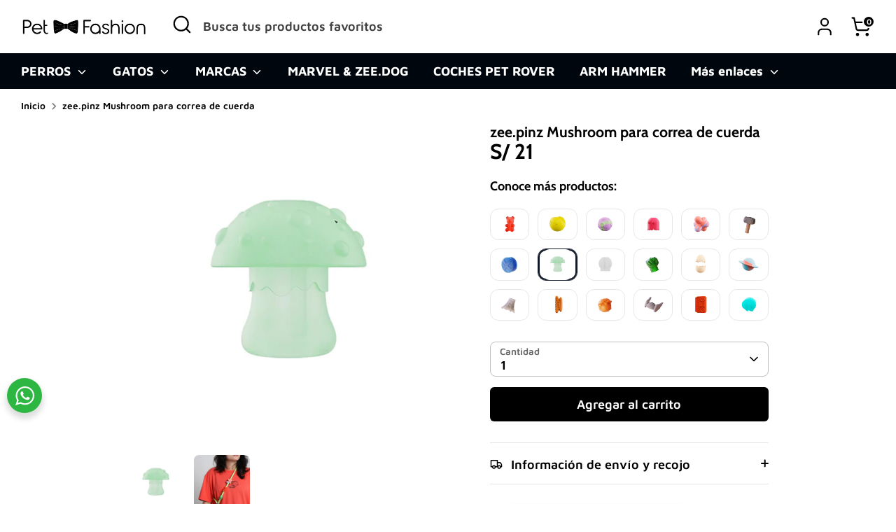

--- FILE ---
content_type: text/html; charset=utf-8
request_url: https://petfashion.pe/products/zee-dog-zee-pinz-mushroom
body_size: 41310
content:
<!doctype html>
<html class="no-js supports-no-cookies" lang="es">
<head>
<meta name="facebook-domain-verification" content="aiss8q34qba11g5nsazxumrlwvvcja" />




  <!-- Boost 6.0.0 -->
  <meta charset="utf-8" />
<meta name="viewport" content="width=device-width,initial-scale=1.0" />
<meta http-equiv="X-UA-Compatible" content="IE=edge">

<link rel="preconnect" href="https://cdn.shopify.com" crossorigin>
<link rel="preconnect" href="https://fonts.shopify.com" crossorigin>
<link rel="preconnect" href="https://monorail-edge.shopifysvc.com"><link rel="preload" as="font" href="//petfashion.pe/cdn/fonts/maven_pro/mavenpro_n6.05e6df69bb75d015ee18df5f5798f1259a61f1c5.woff2" type="font/woff2" crossorigin><link rel="preload" as="font" href="//petfashion.pe/cdn/fonts/maven_pro/mavenpro_n7.1cf8ef6e1971df8c9c821bcb73da0b10e0c49a8b.woff2" type="font/woff2" crossorigin><link rel="preload" as="font" href="//petfashion.pe/cdn/fonts/cabin/cabin_n7.255204a342bfdbc9ae2017bd4e6a90f8dbb2f561.woff2" type="font/woff2" crossorigin><link rel="preload" as="font" href="//petfashion.pe/cdn/fonts/nunito/nunito_n7.37cf9b8cf43b3322f7e6e13ad2aad62ab5dc9109.woff2" type="font/woff2" crossorigin><link rel="preload" href="//petfashion.pe/cdn/shop/t/8/assets/vendor.min.js?v=67207134794593361361687984539" as="script">
<link rel="preload" href="//petfashion.pe/cdn/shop/t/8/assets/theme.js?v=158100799353366861671687984539" as="script"><link rel="canonical" href="https://petfashion.pe/products/zee-dog-zee-pinz-mushroom" /><link rel="icon" href="//petfashion.pe/cdn/shop/files/corbata1.jpg?crop=center&height=48&v=1615321280&width=48" type="image/jpg"><meta name="description" content="Zee.Pinz es el último accesorio para la correa hands-free leash o rope de Zee.dog. Personaliza tu correa favorita con cada uno de los diseños de Zee.Pinz. Este charm de correa está hecho de silicona duradera y es muy fácil de poner y quitar. Se puede utilizar tanto con la correa manos libres como con cualquiera de nues">

  
  <title>
    zee.pinz Mushroom para correa de cuerda
    
    
    
      &ndash; Pet Fashion
    
  </title>

  <meta property="og:site_name" content="Pet Fashion">
<meta property="og:url" content="https://petfashion.pe/products/zee-dog-zee-pinz-mushroom">
<meta property="og:title" content="zee.pinz Mushroom para correa de cuerda">
<meta property="og:type" content="product">
<meta property="og:description" content="Zee.Pinz es el último accesorio para la correa hands-free leash o rope de Zee.dog. Personaliza tu correa favorita con cada uno de los diseños de Zee.Pinz. Este charm de correa está hecho de silicona duradera y es muy fácil de poner y quitar. Se puede utilizar tanto con la correa manos libres como con cualquiera de nues"><meta property="og:image" content="http://petfashion.pe/cdn/shop/products/zeedog-zeepinz-mushroom-397297_1200x1200.jpg?v=1692753174">
  <meta property="og:image:secure_url" content="https://petfashion.pe/cdn/shop/products/zeedog-zeepinz-mushroom-397297_1200x1200.jpg?v=1692753174">
  <meta property="og:image:width" content="1000">
  <meta property="og:image:height" content="1000"><meta property="og:price:amount" content="21">
  <meta property="og:price:currency" content="PEN"><meta name="twitter:card" content="summary_large_image">
<meta name="twitter:title" content="zee.pinz Mushroom para correa de cuerda">
<meta name="twitter:description" content="Zee.Pinz es el último accesorio para la correa hands-free leash o rope de Zee.dog. Personaliza tu correa favorita con cada uno de los diseños de Zee.Pinz. Este charm de correa está hecho de silicona duradera y es muy fácil de poner y quitar. Se puede utilizar tanto con la correa manos libres como con cualquiera de nues">

<style>
    @font-face {
  font-family: Nunito;
  font-weight: 700;
  font-style: normal;
  font-display: fallback;
  src: url("//petfashion.pe/cdn/fonts/nunito/nunito_n7.37cf9b8cf43b3322f7e6e13ad2aad62ab5dc9109.woff2") format("woff2"),
       url("//petfashion.pe/cdn/fonts/nunito/nunito_n7.45cfcfadc6630011252d54d5f5a2c7c98f60d5de.woff") format("woff");
}

    @font-face {
  font-family: Cabin;
  font-weight: 700;
  font-style: normal;
  font-display: fallback;
  src: url("//petfashion.pe/cdn/fonts/cabin/cabin_n7.255204a342bfdbc9ae2017bd4e6a90f8dbb2f561.woff2") format("woff2"),
       url("//petfashion.pe/cdn/fonts/cabin/cabin_n7.e2afa22a0d0f4b64da3569c990897429d40ff5c0.woff") format("woff");
}

    @font-face {
  font-family: "Maven Pro";
  font-weight: 600;
  font-style: normal;
  font-display: fallback;
  src: url("//petfashion.pe/cdn/fonts/maven_pro/mavenpro_n6.05e6df69bb75d015ee18df5f5798f1259a61f1c5.woff2") format("woff2"),
       url("//petfashion.pe/cdn/fonts/maven_pro/mavenpro_n6.2a247e47cebb2168b097c70ce14ff7d72107293f.woff") format("woff");
}

    @font-face {
  font-family: "Maven Pro";
  font-weight: 900;
  font-style: normal;
  font-display: fallback;
  src: url("//petfashion.pe/cdn/fonts/maven_pro/mavenpro_n9.6b9c0d9443b13ba7b9a4ce1e5c7754df732e484d.woff2") format("woff2"),
       url("//petfashion.pe/cdn/fonts/maven_pro/mavenpro_n9.88683e89a9504e5078b90d26472ce630fa547e4b.woff") format("woff");
}

    
    
    @font-face {
  font-family: "Maven Pro";
  font-weight: 700;
  font-style: normal;
  font-display: fallback;
  src: url("//petfashion.pe/cdn/fonts/maven_pro/mavenpro_n7.1cf8ef6e1971df8c9c821bcb73da0b10e0c49a8b.woff2") format("woff2"),
       url("//petfashion.pe/cdn/fonts/maven_pro/mavenpro_n7.1ecc5b9854a5f30ff1b42559ffcca41d24759633.woff") format("woff");
}

  </style>

  <link href="//petfashion.pe/cdn/shop/t/8/assets/styles.css?v=135426560295060319151766788282" rel="stylesheet" type="text/css" media="all" />
<script>
    document.documentElement.className = document.documentElement.className.replace('no-js', 'js');
    window.theme = window.theme || {};
    window.slate = window.slate || {};
    theme.moneyFormatWithCodeForProductsPreference = "S\/ {{ amount_no_decimals }}";
    theme.moneyFormatWithCodeForCartPreference = "S\/ {{ amount_no_decimals }}";
    theme.moneyFormat = "S\/ {{ amount_no_decimals }}";
    theme.strings = {
      addToCart: "Agregar al carrito",
      unavailable: "No disponible",
      addressError: "No se puede encontrar esa dirección",
      addressNoResults: "No results for that address",
      addressQueryLimit: "Se ha excedido el límite de uso de la API de Google . Considere la posibilidad de actualizar a un \u003ca href=\"https:\/\/developers.google.com\/maps\/premium\/usage-limits\"\u003ePlan Premium\u003c\/a\u003e.",
      authError: "Hubo un problema de autenticación con su cuenta de Google Maps.",
      addingToCart: "Añadiendo",
      addedToCart: "Añadido",
      productPreorder: "Hacer un pedido",
      addedToCartPopupTitle: "Añadido:",
      addedToCartPopupItems: "Cantidad",
      addedToCartPopupSubtotal: "Subtotal",
      addedToCartPopupGoToCart: "Ver carrito",
      cartTermsNotChecked: "Debe aceptar los términos y condiciones antes de continuar.",
      searchLoading: "Cargando",
      searchMoreResults: "Ver los resultados",
      searchNoResults: "No hay resultados",
      priceFrom: "De",
      quantityTooHigh: "Solo puedes tener [[ quantity ]] en tu carrito",
      onSale: "En oferta",
      soldOut: "Agotado",
      in_stock: "En stock",
      low_stock: "Stock limitado",
      only_x_left: "[[ quantity ]] en stock",
      single_unit_available: "1 unidad disponible",
      x_units_available: "[[ quantity ]] unidades disponibles",
      unitPriceSeparator: " \/ ",
      close: "Cerrar",
      cart_shipping_calculator_hide_calculator: "Ocultar calculadora de envío",
      cart_shipping_calculator_title: "Obtenga estimaciones de envío",
      cart_general_hide_note: "Ocultar instrucciones para el vendedor",
      cart_general_show_note: "Añadir instrucciones para su envío (opcional)",
      previous: "Anterior",
      next: "Siguiente"
    };
    theme.routes = {
      account_login_url: '/account/login',
      account_register_url: '/account/register',
      account_addresses_url: '/account/addresses',
      search_url: '/search',
      cart_url: '/cart',
      cart_add_url: '/cart/add',
      cart_change_url: '/cart/change',
      product_recommendations_url: '/recommendations/products'
    };
    theme.settings = {
      dynamicQtyOpts: true,
      saleLabelEnabled: true,
      soldLabelEnabled: true
    };
  </script><script>window.performance && window.performance.mark && window.performance.mark('shopify.content_for_header.start');</script><meta name="google-site-verification" content="uQXq05IsfVvWquIK55BzkdYaXPSA534-ZjPJGNsIzVc">
<meta name="facebook-domain-verification" content="pzjx764wr8mk7yegapu8s1z41j5x5f">
<meta id="shopify-digital-wallet" name="shopify-digital-wallet" content="/42307322007/digital_wallets/dialog">
<link rel="alternate" type="application/json+oembed" href="https://petfashion.pe/products/zee-dog-zee-pinz-mushroom.oembed">
<script async="async" src="/checkouts/internal/preloads.js?locale=es-PE"></script>
<script id="shopify-features" type="application/json">{"accessToken":"9290d36a082e38cfd3face66d8a99f93","betas":["rich-media-storefront-analytics"],"domain":"petfashion.pe","predictiveSearch":true,"shopId":42307322007,"locale":"es"}</script>
<script>var Shopify = Shopify || {};
Shopify.shop = "pet-fashion-peru.myshopify.com";
Shopify.locale = "es";
Shopify.currency = {"active":"PEN","rate":"1.0"};
Shopify.country = "PE";
Shopify.theme = {"name":"Boost ","id":132432232599,"schema_name":"Boost","schema_version":"6.0.0","theme_store_id":863,"role":"main"};
Shopify.theme.handle = "null";
Shopify.theme.style = {"id":null,"handle":null};
Shopify.cdnHost = "petfashion.pe/cdn";
Shopify.routes = Shopify.routes || {};
Shopify.routes.root = "/";</script>
<script type="module">!function(o){(o.Shopify=o.Shopify||{}).modules=!0}(window);</script>
<script>!function(o){function n(){var o=[];function n(){o.push(Array.prototype.slice.apply(arguments))}return n.q=o,n}var t=o.Shopify=o.Shopify||{};t.loadFeatures=n(),t.autoloadFeatures=n()}(window);</script>
<script id="shop-js-analytics" type="application/json">{"pageType":"product"}</script>
<script defer="defer" async type="module" src="//petfashion.pe/cdn/shopifycloud/shop-js/modules/v2/client.init-shop-cart-sync_CvZOh8Af.es.esm.js"></script>
<script defer="defer" async type="module" src="//petfashion.pe/cdn/shopifycloud/shop-js/modules/v2/chunk.common_3Rxs6Qxh.esm.js"></script>
<script type="module">
  await import("//petfashion.pe/cdn/shopifycloud/shop-js/modules/v2/client.init-shop-cart-sync_CvZOh8Af.es.esm.js");
await import("//petfashion.pe/cdn/shopifycloud/shop-js/modules/v2/chunk.common_3Rxs6Qxh.esm.js");

  window.Shopify.SignInWithShop?.initShopCartSync?.({"fedCMEnabled":true,"windoidEnabled":true});

</script>
<script>(function() {
  var isLoaded = false;
  function asyncLoad() {
    if (isLoaded) return;
    isLoaded = true;
    var urls = ["https:\/\/cdn.shopify.com\/s\/files\/1\/0423\/0732\/2007\/t\/8\/assets\/globo.formbuilder.init.js?v=1689276580\u0026shop=pet-fashion-peru.myshopify.com"];
    for (var i = 0; i < urls.length; i++) {
      var s = document.createElement('script');
      s.type = 'text/javascript';
      s.async = true;
      s.src = urls[i];
      var x = document.getElementsByTagName('script')[0];
      x.parentNode.insertBefore(s, x);
    }
  };
  if(window.attachEvent) {
    window.attachEvent('onload', asyncLoad);
  } else {
    window.addEventListener('load', asyncLoad, false);
  }
})();</script>
<script id="__st">var __st={"a":42307322007,"offset":-18000,"reqid":"d1235da1-3622-4c49-99da-5655eb7bcc46-1768769212","pageurl":"petfashion.pe\/products\/zee-dog-zee-pinz-mushroom","u":"4dadc6d7239f","p":"product","rtyp":"product","rid":8054091808919};</script>
<script>window.ShopifyPaypalV4VisibilityTracking = true;</script>
<script id="form-persister">!function(){'use strict';const t='contact',e='new_comment',n=[[t,t],['blogs',e],['comments',e],[t,'customer']],o='password',r='form_key',c=['recaptcha-v3-token','g-recaptcha-response','h-captcha-response',o],s=()=>{try{return window.sessionStorage}catch{return}},i='__shopify_v',u=t=>t.elements[r],a=function(){const t=[...n].map((([t,e])=>`form[action*='/${t}']:not([data-nocaptcha='true']) input[name='form_type'][value='${e}']`)).join(',');var e;return e=t,()=>e?[...document.querySelectorAll(e)].map((t=>t.form)):[]}();function m(t){const e=u(t);a().includes(t)&&(!e||!e.value)&&function(t){try{if(!s())return;!function(t){const e=s();if(!e)return;const n=u(t);if(!n)return;const o=n.value;o&&e.removeItem(o)}(t);const e=Array.from(Array(32),(()=>Math.random().toString(36)[2])).join('');!function(t,e){u(t)||t.append(Object.assign(document.createElement('input'),{type:'hidden',name:r})),t.elements[r].value=e}(t,e),function(t,e){const n=s();if(!n)return;const r=[...t.querySelectorAll(`input[type='${o}']`)].map((({name:t})=>t)),u=[...c,...r],a={};for(const[o,c]of new FormData(t).entries())u.includes(o)||(a[o]=c);n.setItem(e,JSON.stringify({[i]:1,action:t.action,data:a}))}(t,e)}catch(e){console.error('failed to persist form',e)}}(t)}const f=t=>{if('true'===t.dataset.persistBound)return;const e=function(t,e){const n=function(t){return'function'==typeof t.submit?t.submit:HTMLFormElement.prototype.submit}(t).bind(t);return function(){let t;return()=>{t||(t=!0,(()=>{try{e(),n()}catch(t){(t=>{console.error('form submit failed',t)})(t)}})(),setTimeout((()=>t=!1),250))}}()}(t,(()=>{m(t)}));!function(t,e){if('function'==typeof t.submit&&'function'==typeof e)try{t.submit=e}catch{}}(t,e),t.addEventListener('submit',(t=>{t.preventDefault(),e()})),t.dataset.persistBound='true'};!function(){function t(t){const e=(t=>{const e=t.target;return e instanceof HTMLFormElement?e:e&&e.form})(t);e&&m(e)}document.addEventListener('submit',t),document.addEventListener('DOMContentLoaded',(()=>{const e=a();for(const t of e)f(t);var n;n=document.body,new window.MutationObserver((t=>{for(const e of t)if('childList'===e.type&&e.addedNodes.length)for(const t of e.addedNodes)1===t.nodeType&&'FORM'===t.tagName&&a().includes(t)&&f(t)})).observe(n,{childList:!0,subtree:!0,attributes:!1}),document.removeEventListener('submit',t)}))}()}();</script>
<script integrity="sha256-4kQ18oKyAcykRKYeNunJcIwy7WH5gtpwJnB7kiuLZ1E=" data-source-attribution="shopify.loadfeatures" defer="defer" src="//petfashion.pe/cdn/shopifycloud/storefront/assets/storefront/load_feature-a0a9edcb.js" crossorigin="anonymous"></script>
<script data-source-attribution="shopify.dynamic_checkout.dynamic.init">var Shopify=Shopify||{};Shopify.PaymentButton=Shopify.PaymentButton||{isStorefrontPortableWallets:!0,init:function(){window.Shopify.PaymentButton.init=function(){};var t=document.createElement("script");t.src="https://petfashion.pe/cdn/shopifycloud/portable-wallets/latest/portable-wallets.es.js",t.type="module",document.head.appendChild(t)}};
</script>
<script data-source-attribution="shopify.dynamic_checkout.buyer_consent">
  function portableWalletsHideBuyerConsent(e){var t=document.getElementById("shopify-buyer-consent"),n=document.getElementById("shopify-subscription-policy-button");t&&n&&(t.classList.add("hidden"),t.setAttribute("aria-hidden","true"),n.removeEventListener("click",e))}function portableWalletsShowBuyerConsent(e){var t=document.getElementById("shopify-buyer-consent"),n=document.getElementById("shopify-subscription-policy-button");t&&n&&(t.classList.remove("hidden"),t.removeAttribute("aria-hidden"),n.addEventListener("click",e))}window.Shopify?.PaymentButton&&(window.Shopify.PaymentButton.hideBuyerConsent=portableWalletsHideBuyerConsent,window.Shopify.PaymentButton.showBuyerConsent=portableWalletsShowBuyerConsent);
</script>
<script data-source-attribution="shopify.dynamic_checkout.cart.bootstrap">document.addEventListener("DOMContentLoaded",(function(){function t(){return document.querySelector("shopify-accelerated-checkout-cart, shopify-accelerated-checkout")}if(t())Shopify.PaymentButton.init();else{new MutationObserver((function(e,n){t()&&(Shopify.PaymentButton.init(),n.disconnect())})).observe(document.body,{childList:!0,subtree:!0})}}));
</script>
<script id="sections-script" data-sections="product-recommendations" defer="defer" src="//petfashion.pe/cdn/shop/t/8/compiled_assets/scripts.js?8957"></script>
<script>window.performance && window.performance.mark && window.performance.mark('shopify.content_for_header.end');</script>
<script>
	var Globo = Globo || {};
    var globoFormbuilderRecaptchaInit = function(){};
    Globo.FormBuilder = Globo.FormBuilder || {};
    Globo.FormBuilder.url = "https://form.globosoftware.net";
    Globo.FormBuilder.shop = {
        settings : {
            reCaptcha : {
                siteKey : '',
                recaptchaType : 'v2',
                languageCode : 'en'
            },
            hideWaterMark : false,
            encryptionFormId : false,
            copyright: `Powered by <a href="https://globosoftware.net" target="_blank">Globo</a> <a href="https://apps.shopify.com/form-builder-contact-form" target="_blank">Contact Form</a>`,
            scrollTop: true,
            additionalColumns: []        },
        pricing:{
            features:{
                fileUpload : 2,
                removeCopyright : false,
                bulkOrderForm: false,
                cartForm: false,
            }
        },
        configuration: {
            money_format:  "S/ {{ amount_no_decimals }}"
        },
        encryption_form_id : false
    };
    Globo.FormBuilder.forms = [];

    
    Globo.FormBuilder.page = {
        title : document.title.replaceAll('"', "'"),
        href : window.location.href,
        type: "product"
    };
    
    Globo.FormBuilder.product= {
        title : `zee.pinz Mushroom para correa de cuerda`,
        type : `PINES`,
        vendor : `ZEE.DOG`
    }
    
    Globo.FormBuilder.assetFormUrls = [];
            Globo.FormBuilder.assetFormUrls[53117] = "//petfashion.pe/cdn/shop/t/8/assets/globo.formbuilder.data.53117.js?v=98930167737235101991689362815";
            
    
    window.Globo.FormBuilder.forms = [];
        
        
        
        window.Globo.FormBuilder.forms[53117] = {"53117":{"elements":[{"id":"group","type":"group","label":"Group","description":"","elements":[{"id":"paragraph","type":"paragraph","text":{"es":"\u003cp class=\"ql-align-center\"\u003e\u003cstrong\u003eDe acuerdo a los establecido en el Código de Protección y Defensa del Consumidor GRUPO KERA SAC con RUC 20543679969 y dirección \u003c\/strong\u003e\u003cstrong style=\"color: rgb(0, 0, 0);\"\u003eAv. Manuel Olguín 571 of. 101 Santiago de Surco\u003c\/strong\u003e\u003cstrong\u003e cuenta con un Libro de Reclamaciones a su disposición.\u003c\/strong\u003e\u003c\/p\u003e\u003cp class=\"ql-align-center\"\u003e\u003cbr\u003e\u003c\/p\u003e\u003cp class=\"ql-align-center\"\u003e\u003cstrong\u003eAl ingresar sus datos en el Libro de Reclamaciones usted está aceptando el tratamiento de sus datos personales para la solución de su reclamo.\u003c\/strong\u003e\u003c\/p\u003e"},"columnWidth":100},{"id":"datetime","type":"datetime","label":"Fecha del reclamo:","placeholder":"","description":"","hideLabel":false,"keepPositionLabel":false,"required":true,"ifHideLabel":false,"format":"date","otherLang":true,"localization":"es","date-format":"d-m-Y","time-format":"12h","isLimitDate":false,"limitDateType":"disablingDates","limitDateSpecificEnabled":false,"limitDateSpecificDates":"","limitDateRangeEnabled":false,"limitDateRangeDates":"","limitDateDOWEnabled":false,"limitDateDOWDates":["saturday","sunday"],"inputIcon":"","columnWidth":50},{"id":"paragraph-2","type":"paragraph","text":"\u003cp\u003e\u003cstrong style=\"color: rgb(36, 36, 36); background-color: rgb(255, 255, 255);\"\u003eInformación de la persona que presenta el reclamo\u003c\/strong\u003e\u003c\/p\u003e","columnWidth":100},{"id":"select","type":"select","label":"Tipo de documento:","placeholder":"Seleccionar","options":"DNI\nC.E.","defaultOption":"","description":"","hideLabel":false,"keepPositionLabel":false,"required":true,"ifHideLabel":false,"inputIcon":"","columnWidth":50},{"id":"text","type":"text","label":"Nro. documento:","placeholder":"","description":"","limitCharacters":false,"characters":100,"hideLabel":false,"keepPositionLabel":false,"required":true,"ifHideLabel":false,"inputIcon":"","columnWidth":50,"conditionalField":false,"onlyShowIf":false,"select":false},{"id":"text-2","type":"text","label":"Nombres:","placeholder":"","description":"","limitCharacters":false,"characters":100,"hideLabel":false,"keepPositionLabel":false,"required":true,"ifHideLabel":false,"inputIcon":"","columnWidth":50,"conditionalField":false,"onlyShowIf":false,"select":false},{"id":"text-3","type":"text","label":"Apellidos:","placeholder":"","description":"","limitCharacters":false,"characters":100,"hideLabel":false,"keepPositionLabel":false,"required":true,"ifHideLabel":false,"inputIcon":"","columnWidth":50,"conditionalField":false,"onlyShowIf":false,"select":false},{"id":"email","type":"email","label":"Correo electrónico:","placeholder":"","description":"","limitCharacters":false,"characters":100,"hideLabel":false,"keepPositionLabel":false,"required":true,"ifHideLabel":false,"inputIcon":"","columnWidth":50,"conditionalField":false,"onlyShowIf":false,"select":false},{"id":"text-4","type":"text","label":"Teléfono:","placeholder":"","description":"","limitCharacters":false,"characters":100,"hideLabel":false,"keepPositionLabel":false,"required":true,"ifHideLabel":false,"inputIcon":"","columnWidth":50,"conditionalField":false,"onlyShowIf":false,"select":false},{"id":"text-5","type":"text","label":"Dirección:","placeholder":"","description":"","limitCharacters":false,"characters":100,"hideLabel":false,"keepPositionLabel":false,"required":true,"ifHideLabel":false,"inputIcon":"","columnWidth":100,"conditionalField":false,"onlyShowIf":false,"select":false},{"id":"paragraph-3","type":"paragraph","text":"\u003cp\u003e\u003cstrong style=\"background-color: rgb(255, 255, 255); color: rgb(36, 36, 36);\"\u003eEn caso de ser menor de edad, por favor ingresar los datos del padre, madre o representante\u003c\/strong\u003e\u003c\/p\u003e","columnWidth":100,"conditionalField":false,"onlyShowIf":false,"select":false},{"id":"text-6","type":"text","label":"Nombres:","placeholder":"","description":"","limitCharacters":false,"characters":100,"hideLabel":false,"keepPositionLabel":false,"required":false,"ifHideLabel":false,"inputIcon":"","columnWidth":50,"conditionalField":false,"onlyShowIf":false,"select":false},{"id":"text-7","type":"text","label":"Apellidos:","placeholder":"","description":"","limitCharacters":false,"characters":100,"hideLabel":false,"keepPositionLabel":false,"required":false,"ifHideLabel":false,"inputIcon":"","columnWidth":50,"conditionalField":false,"onlyShowIf":false,"select":false},{"id":"email-2","type":"email","label":"Correo electrónico:","placeholder":"","description":"","limitCharacters":false,"characters":100,"hideLabel":false,"keepPositionLabel":false,"required":false,"ifHideLabel":false,"inputIcon":"","columnWidth":50,"conditionalField":false,"onlyShowIf":false,"select":false},{"id":"text-8","type":"text","label":"Teléfono:","placeholder":"","description":"","limitCharacters":false,"characters":100,"hideLabel":false,"keepPositionLabel":false,"required":false,"ifHideLabel":false,"inputIcon":"","columnWidth":50,"conditionalField":false,"onlyShowIf":false,"select":false},{"id":"text-9","type":"text","label":"Dirección:","placeholder":"","description":"","limitCharacters":false,"characters":100,"hideLabel":false,"keepPositionLabel":false,"required":false,"ifHideLabel":false,"inputIcon":"","columnWidth":100,"conditionalField":false,"onlyShowIf":false,"select":false},{"id":"paragraph-10","type":"paragraph","text":"\u003cp\u003e\u003cstrong style=\"background-color: rgb(255, 255, 255); color: rgb(36, 36, 36);\"\u003eInformación general\u003c\/strong\u003e\u003c\/p\u003e","columnWidth":50,"conditionalField":false,"onlyShowIf":false,"select":false},{"id":"text-12","type":"text","label":"Producto o servicio contratado:","placeholder":"","description":"","limitCharacters":false,"characters":100,"hideLabel":false,"keepPositionLabel":false,"required":true,"ifHideLabel":false,"inputIcon":"","columnWidth":100,"conditionalField":false,"onlyShowIf":false,"select":false},{"id":"text-13","type":"text","label":"Monto reclamado (s\/):","placeholder":"","description":"","limitCharacters":false,"characters":100,"hideLabel":false,"keepPositionLabel":false,"required":false,"ifHideLabel":false,"inputIcon":"","columnWidth":50,"conditionalField":false,"onlyShowIf":false,"select":false},{"id":"textarea-4","type":"textarea","label":"Descripción:","placeholder":"","description":"","limitCharacters":false,"characters":100,"hideLabel":false,"keepPositionLabel":false,"required":false,"ifHideLabel":false,"columnWidth":100,"conditionalField":false,"onlyShowIf":false,"select":false},{"id":"paragraph-11","type":"paragraph","text":"\u003cp\u003e\u003cstrong style=\"background-color: rgb(255, 255, 255); color: rgb(36, 36, 36);\"\u003eDetalle del reclamo\u003c\/strong\u003e\u003c\/p\u003e","columnWidth":50,"conditionalField":false,"onlyShowIf":false,"select":false},{"id":"select-3","type":"select","label":"Tipo:","placeholder":"Seleccionar","options":"Queja\nReclamo","defaultOption":"","description":"","hideLabel":false,"keepPositionLabel":false,"required":false,"ifHideLabel":false,"inputIcon":"","columnWidth":100,"conditionalField":false,"onlyShowIf":false,"select":false},{"id":"textarea-5","type":"textarea","label":"Detalle del reclamo:","placeholder":"","description":"","limitCharacters":false,"characters":100,"hideLabel":false,"keepPositionLabel":false,"required":false,"ifHideLabel":false,"columnWidth":100,"conditionalField":false,"onlyShowIf":false,"select":false,"select-3":false},{"id":"textarea-6","type":"textarea","label":"Pedido:","placeholder":"","description":"","limitCharacters":false,"characters":100,"hideLabel":false,"keepPositionLabel":false,"required":false,"ifHideLabel":false,"columnWidth":100,"conditionalField":false,"onlyShowIf":false,"select":false,"select-3":false},{"id":"paragraph-12","type":"paragraph","text":"\u003cp\u003e\u003cstrong\u003eRECLAMO: Disconformidad relacionada a los productos o servicios.\u003c\/strong\u003e\u003c\/p\u003e\u003cp\u003e\u003cstrong\u003eQUEJA: Disconformidad no relacionada a los productos o servicios o malestar o descontento respecto a la atención al público.\u003c\/strong\u003e\u003c\/p\u003e","columnWidth":100,"conditionalField":false,"onlyShowIf":false,"select":false,"select-3":false},{"id":"paragraph-4","type":"paragraph","text":"\u003cp\u003e\u003cstrong style=\"background-color: rgb(255, 255, 255); color: rgb(36, 36, 36);\"\u003e*Usted puede imprimir esta hoja presionando Ctrl + P\u003c\/strong\u003e\u003c\/p\u003e","columnWidth":100,"conditionalField":false,"onlyShowIf":false,"select":false,"select-3":false}],"add-elements":null,"conditionalFieldForAllElements":false}],"errorMessage":{"required":"Campo obligatorio","invalid":"Inválido","invalidName":"Invalid name","invalidEmail":"Invalid email","invalidURL":"Invalid URL","invalidPhone":"Invalid phone","invalidNumber":"Invalid number","invalidPassword":"Invalid password","confirmPasswordNotMatch":"Confirmed password doesn't match","customerAlreadyExists":"Customer already exists","fileSizeLimit":"File size limit exceeded","fileNotAllowed":"File extension not allowed","requiredCaptcha":"Please, enter the captcha","requiredProducts":"Seleccione el producto","limitQuantity":"Se ha superado el número de productos que quedan en stock","shopifyInvalidPhone":"teléfono: ingrese un número de teléfono válido para usar este método de entrega","shopifyPhoneHasAlready":"teléfono - El teléfono ya ha sido tomado","shopifyInvalidProvice":"direcciones.provincia - no es válido","otherError":"Something went wrong, please try again"},"appearance":{"layout":"default","width":600,"style":"classic","mainColor":"rgba(0,0,0,1)","headingColor":"#000","labelColor":"#000","descriptionColor":"#6c757d","optionColor":"#000","paragraphColor":"#000","paragraphBackground":"#fff","background":"none","backgroundColor":"#FFF","backgroundImage":"","backgroundImageAlignment":"middle","floatingIcon":"\u003csvg aria-hidden=\"true\" focusable=\"false\" data-prefix=\"far\" data-icon=\"envelope\" class=\"svg-inline--fa fa-envelope fa-w-16\" role=\"img\" xmlns=\"http:\/\/www.w3.org\/2000\/svg\" viewBox=\"0 0 512 512\"\u003e\u003cpath fill=\"currentColor\" d=\"M464 64H48C21.49 64 0 85.49 0 112v288c0 26.51 21.49 48 48 48h416c26.51 0 48-21.49 48-48V112c0-26.51-21.49-48-48-48zm0 48v40.805c-22.422 18.259-58.168 46.651-134.587 106.49-16.841 13.247-50.201 45.072-73.413 44.701-23.208.375-56.579-31.459-73.413-44.701C106.18 199.465 70.425 171.067 48 152.805V112h416zM48 400V214.398c22.914 18.251 55.409 43.862 104.938 82.646 21.857 17.205 60.134 55.186 103.062 54.955 42.717.231 80.509-37.199 103.053-54.947 49.528-38.783 82.032-64.401 104.947-82.653V400H48z\"\u003e\u003c\/path\u003e\u003c\/svg\u003e","floatingText":"","displayOnAllPage":false,"position":"bottom right","formType":"normalForm","newTemplate":false,"colorScheme":{"solidButton":{"red":0,"green":0,"blue":0,"alpha":1},"solidButtonLabel":{"red":255,"green":255,"blue":255},"text":{"red":0,"green":0,"blue":0},"outlineButton":{"red":0,"green":0,"blue":0,"alpha":1},"background":null}},"afterSubmit":{"action":"hideForm","message":"\u003ch4 class=\"ql-align-center\"\u003eLamentamos el inconveniente, nos pondremos en contacto contigo a la brevedad.\u003c\/h4\u003e","redirectUrl":"","enableGa":false,"gaEventName":"globo_form_submit","gaEventCategory":"Form Builder by Globo","gaEventAction":"Submit","gaEventLabel":"Contact us form","enableFpx":false,"fpxTrackerName":""},"accountPage":{"showAccountDetail":false,"registrationPage":false,"editAccountPage":false,"header":"Encabezado","active":false,"title":"Detalles de la cuenta","headerDescription":"Complete el formulario para cambiar la información de la cuenta","afterUpdate":"Mensaje después de la actualización","message":"\u003ch5\u003e¡Cuenta editada con éxito!\u003c\/h5\u003e","footer":"Pie de página","updateText":"Update","footerDescription":""},"footer":{"description":"","previousText":"Anterior","nextText":"Siguiente","submitText":"Enviar","resetButton":false,"resetButtonText":"Reset","submitFullWidth":false,"submitAlignment":"center"},"header":{"active":false,"title":"Libro de reclamaciones","description":"\u003cp\u003e\u003cbr\u003e\u003c\/p\u003e"},"publish":{"requiredLogin":false,"requiredLoginMessage":"Por favor \u003ca href='\/account\/login' title='login'\u003einiciar sesión\u003c\/a\u003e para continuar","publishType":"embedCode","embedCode":"\u003cdiv class=\"globo-formbuilder\" data-id=\"ZmFsc2U=\"\u003e\u003c\/div\u003e","shortCode":"{formbuilder:ZmFsc2U=}","popup":"\u003cbutton class=\"globo-formbuilder-open\" data-id=\"ZmFsc2U=\"\u003eOpen form\u003c\/button\u003e","lightbox":"\u003cdiv class=\"globo-form-publish-modal lightbox hidden\" data-id=\"ZmFsc2U=\"\u003e\u003cdiv class=\"globo-form-modal-content\"\u003e\u003cdiv class=\"globo-formbuilder\" data-id=\"ZmFsc2U=\"\u003e\u003c\/div\u003e\u003c\/div\u003e\u003c\/div\u003e","enableAddShortCode":false,"selectPage":"index","selectPositionOnPage":"top","selectTime":"forever","setCookie":"1","setCookieHours":"1","setCookieWeeks":"1"},"reCaptcha":{"enable":false,"note":"Please make sure that you have set Google reCaptcha v2 Site key and Secret key in \u003ca href=\"\/admin\/settings\"\u003eSettings\u003c\/a\u003e"},"html":"\n\u003cdiv class=\"globo-form default-form globo-form-id-53117 \" data-locale=\"es\" \u003e\n\n\u003cstyle\u003e\n\n\n    :root .globo-form-app[data-id=\"53117\"]{\n        \n        --gfb-color-solidButton: 0,0,0;\n        --gfb-color-solidButtonColor: rgb(var(--gfb-color-solidButton));\n        --gfb-color-solidButtonLabel: 255,255,255;\n        --gfb-color-solidButtonLabelColor: rgb(var(--gfb-color-solidButtonLabel));\n        --gfb-color-text: 0,0,0;\n        --gfb-color-textColor: rgb(var(--gfb-color-text));\n        --gfb-color-outlineButton: 0,0,0;\n        --gfb-color-outlineButtonColor: rgb(var(--gfb-color-outlineButton));\n        --gfb-color-background: ,,;\n        --gfb-color-backgroundColor: rgb(var(--gfb-color-background));\n        \n        --gfb-main-color: rgba(0,0,0,1);\n        --gfb-primary-color: var(--gfb-color-solidButtonColor, var(--gfb-main-color));\n        --gfb-primary-text-color: var(--gfb-color-solidButtonLabelColor, #FFF);\n        --gfb-form-width: 600px;\n        --gfb-font-family: inherit;\n        --gfb-font-style: inherit;\n        --gfb--image: 40%;\n        --gfb-image-ratio-draft: var(--gfb--image);\n        --gfb-image-ratio: var(--gfb-image-ratio-draft);\n        \n        --gfb-bg-temp-color: #FFF;\n        --gfb-bg-position: middle;\n        \n        --gfb-bg-color: var(--gfb-color-backgroundColor, var(--gfb-bg-temp-color));\n        \n    }\n    \n.globo-form-id-53117 .globo-form-app{\n    max-width: 600px;\n    width: -webkit-fill-available;\n    \n    background-color: unset;\n    \n    \n}\n\n.globo-form-id-53117 .globo-form-app .globo-heading{\n    color: var(--gfb-color-textColor, #000)\n}\n\n\n\n.globo-form-id-53117 .globo-form-app .globo-description,\n.globo-form-id-53117 .globo-form-app .header .globo-description{\n    --gfb-color-description: rgba(var(--gfb-color-text), 0.8);\n    color: var(--gfb-color-description, #6c757d);\n}\n.globo-form-id-53117 .globo-form-app .globo-label,\n.globo-form-id-53117 .globo-form-app .globo-form-control label.globo-label,\n.globo-form-id-53117 .globo-form-app .globo-form-control label.globo-label span.label-content{\n    color: var(--gfb-color-textColor, #000);\n    text-align: left;\n}\n.globo-form-id-53117 .globo-form-app .globo-label.globo-position-label{\n    height: 20px !important;\n}\n.globo-form-id-53117 .globo-form-app .globo-form-control .help-text.globo-description,\n.globo-form-id-53117 .globo-form-app .globo-form-control span.globo-description{\n    --gfb-color-description: rgba(var(--gfb-color-text), 0.8);\n    color: var(--gfb-color-description, #6c757d);\n}\n.globo-form-id-53117 .globo-form-app .globo-form-control .checkbox-wrapper .globo-option,\n.globo-form-id-53117 .globo-form-app .globo-form-control .radio-wrapper .globo-option\n{\n    color: var(--gfb-color-textColor, #000);\n}\n.globo-form-id-53117 .globo-form-app .footer,\n.globo-form-id-53117 .globo-form-app .gfb__footer{\n    text-align:center;\n}\n.globo-form-id-53117 .globo-form-app .footer button,\n.globo-form-id-53117 .globo-form-app .gfb__footer button{\n    border:1px solid var(--gfb-primary-color);\n    \n}\n.globo-form-id-53117 .globo-form-app .footer button.submit,\n.globo-form-id-53117 .globo-form-app .gfb__footer button.submit\n.globo-form-id-53117 .globo-form-app .footer button.checkout,\n.globo-form-id-53117 .globo-form-app .gfb__footer button.checkout,\n.globo-form-id-53117 .globo-form-app .footer button.action.loading .spinner,\n.globo-form-id-53117 .globo-form-app .gfb__footer button.action.loading .spinner{\n    background-color: var(--gfb-primary-color);\n    color : #ffffff;\n}\n.globo-form-id-53117 .globo-form-app .globo-form-control .star-rating\u003efieldset:not(:checked)\u003elabel:before {\n    content: url('data:image\/svg+xml; utf8, \u003csvg aria-hidden=\"true\" focusable=\"false\" data-prefix=\"far\" data-icon=\"star\" class=\"svg-inline--fa fa-star fa-w-18\" role=\"img\" xmlns=\"http:\/\/www.w3.org\/2000\/svg\" viewBox=\"0 0 576 512\"\u003e\u003cpath fill=\"rgba(0,0,0,1)\" d=\"M528.1 171.5L382 150.2 316.7 17.8c-11.7-23.6-45.6-23.9-57.4 0L194 150.2 47.9 171.5c-26.2 3.8-36.7 36.1-17.7 54.6l105.7 103-25 145.5c-4.5 26.3 23.2 46 46.4 33.7L288 439.6l130.7 68.7c23.2 12.2 50.9-7.4 46.4-33.7l-25-145.5 105.7-103c19-18.5 8.5-50.8-17.7-54.6zM388.6 312.3l23.7 138.4L288 385.4l-124.3 65.3 23.7-138.4-100.6-98 139-20.2 62.2-126 62.2 126 139 20.2-100.6 98z\"\u003e\u003c\/path\u003e\u003c\/svg\u003e');\n}\n.globo-form-id-53117 .globo-form-app .globo-form-control .star-rating\u003efieldset\u003einput:checked ~ label:before {\n    content: url('data:image\/svg+xml; utf8, \u003csvg aria-hidden=\"true\" focusable=\"false\" data-prefix=\"fas\" data-icon=\"star\" class=\"svg-inline--fa fa-star fa-w-18\" role=\"img\" xmlns=\"http:\/\/www.w3.org\/2000\/svg\" viewBox=\"0 0 576 512\"\u003e\u003cpath fill=\"rgba(0,0,0,1)\" d=\"M259.3 17.8L194 150.2 47.9 171.5c-26.2 3.8-36.7 36.1-17.7 54.6l105.7 103-25 145.5c-4.5 26.3 23.2 46 46.4 33.7L288 439.6l130.7 68.7c23.2 12.2 50.9-7.4 46.4-33.7l-25-145.5 105.7-103c19-18.5 8.5-50.8-17.7-54.6L382 150.2 316.7 17.8c-11.7-23.6-45.6-23.9-57.4 0z\"\u003e\u003c\/path\u003e\u003c\/svg\u003e');\n}\n.globo-form-id-53117 .globo-form-app .globo-form-control .star-rating\u003efieldset:not(:checked)\u003elabel:hover:before,\n.globo-form-id-53117 .globo-form-app .globo-form-control .star-rating\u003efieldset:not(:checked)\u003elabel:hover ~ label:before{\n    content : url('data:image\/svg+xml; utf8, \u003csvg aria-hidden=\"true\" focusable=\"false\" data-prefix=\"fas\" data-icon=\"star\" class=\"svg-inline--fa fa-star fa-w-18\" role=\"img\" xmlns=\"http:\/\/www.w3.org\/2000\/svg\" viewBox=\"0 0 576 512\"\u003e\u003cpath fill=\"rgba(0,0,0,1)\" d=\"M259.3 17.8L194 150.2 47.9 171.5c-26.2 3.8-36.7 36.1-17.7 54.6l105.7 103-25 145.5c-4.5 26.3 23.2 46 46.4 33.7L288 439.6l130.7 68.7c23.2 12.2 50.9-7.4 46.4-33.7l-25-145.5 105.7-103c19-18.5 8.5-50.8-17.7-54.6L382 150.2 316.7 17.8c-11.7-23.6-45.6-23.9-57.4 0z\"\u003e\u003c\/path\u003e\u003c\/svg\u003e')\n}\n.globo-form-id-53117 .globo-form-app .globo-form-control .checkbox-wrapper .checkbox-input:checked ~ .checkbox-label:before {\n    border-color: var(--gfb-primary-color);\n    box-shadow: 0 4px 6px rgba(50,50,93,0.11), 0 1px 3px rgba(0,0,0,0.08);\n    background-color: var(--gfb-primary-color);\n}\n.globo-form-id-53117 .globo-form-app .step.-completed .step__number,\n.globo-form-id-53117 .globo-form-app .line.-progress,\n.globo-form-id-53117 .globo-form-app .line.-start{\n    background-color: var(--gfb-primary-color);\n}\n.globo-form-id-53117 .globo-form-app .checkmark__check,\n.globo-form-id-53117 .globo-form-app .checkmark__circle{\n    stroke: var(--gfb-primary-color);\n}\n.globo-form-id-53117 .floating-button{\n    background-color: var(--gfb-primary-color);\n}\n.globo-form-id-53117 .globo-form-app .globo-form-control .checkbox-wrapper .checkbox-input ~ .checkbox-label:before,\n.globo-form-app .globo-form-control .radio-wrapper .radio-input ~ .radio-label:after{\n    border-color : var(--gfb-primary-color);\n}\n.globo-form-id-53117 .flatpickr-day.selected, \n.globo-form-id-53117 .flatpickr-day.startRange, \n.globo-form-id-53117 .flatpickr-day.endRange, \n.globo-form-id-53117 .flatpickr-day.selected.inRange, \n.globo-form-id-53117 .flatpickr-day.startRange.inRange, \n.globo-form-id-53117 .flatpickr-day.endRange.inRange, \n.globo-form-id-53117 .flatpickr-day.selected:focus, \n.globo-form-id-53117 .flatpickr-day.startRange:focus, \n.globo-form-id-53117 .flatpickr-day.endRange:focus, \n.globo-form-id-53117 .flatpickr-day.selected:hover, \n.globo-form-id-53117 .flatpickr-day.startRange:hover, \n.globo-form-id-53117 .flatpickr-day.endRange:hover, \n.globo-form-id-53117 .flatpickr-day.selected.prevMonthDay, \n.globo-form-id-53117 .flatpickr-day.startRange.prevMonthDay, \n.globo-form-id-53117 .flatpickr-day.endRange.prevMonthDay, \n.globo-form-id-53117 .flatpickr-day.selected.nextMonthDay, \n.globo-form-id-53117 .flatpickr-day.startRange.nextMonthDay, \n.globo-form-id-53117 .flatpickr-day.endRange.nextMonthDay {\n    background: var(--gfb-primary-color);\n    border-color: var(--gfb-primary-color);\n}\n.globo-form-id-53117 .globo-paragraph {\n    background: #fff;\n    color: var(--gfb-color-textColor, #000);\n    width: 100%!important;\n}\n\n[dir=\"rtl\"] .globo-form-app .header .title,\n[dir=\"rtl\"] .globo-form-app .header .description,\n[dir=\"rtl\"] .globo-form-id-53117 .globo-form-app .globo-heading,\n[dir=\"rtl\"] .globo-form-id-53117 .globo-form-app .globo-label,\n[dir=\"rtl\"] .globo-form-id-53117 .globo-form-app .globo-form-control label.globo-label,\n[dir=\"rtl\"] .globo-form-id-53117 .globo-form-app .globo-form-control label.globo-label span.label-content{\n    text-align: right;\n}\n\n[dir=\"rtl\"] .globo-form-app .line {\n    left: unset;\n    right: 50%;\n}\n\n[dir=\"rtl\"] .globo-form-id-53117 .globo-form-app .line.-start {\n    left: unset;    \n    right: 0%;\n}\n\n\u003c\/style\u003e\n\n\n\n\n\u003cdiv class=\"globo-form-app default-layout gfb-style-classic  gfb-font-size-medium\" data-id=53117\u003e\n    \n    \u003cdiv class=\"header dismiss hidden\" onclick=\"Globo.FormBuilder.closeModalForm(this)\"\u003e\n        \u003csvg width=20 height=20 viewBox=\"0 0 20 20\" class=\"\" focusable=\"false\" aria-hidden=\"true\"\u003e\u003cpath d=\"M11.414 10l4.293-4.293a.999.999 0 1 0-1.414-1.414L10 8.586 5.707 4.293a.999.999 0 1 0-1.414 1.414L8.586 10l-4.293 4.293a.999.999 0 1 0 1.414 1.414L10 11.414l4.293 4.293a.997.997 0 0 0 1.414 0 .999.999 0 0 0 0-1.414L11.414 10z\" fill-rule=\"evenodd\"\u003e\u003c\/path\u003e\u003c\/svg\u003e\n    \u003c\/div\u003e\n    \u003cform class=\"g-container\" novalidate action=\"https:\/\/form.globo.io\/api\/front\/form\/53117\/send\" method=\"POST\" enctype=\"multipart\/form-data\" data-id=53117\u003e\n        \n            \n        \n        \n            \u003cdiv class=\"content flex-wrap block-container\" data-id=53117\u003e\n                \n                    \n                        \n                        \n                            \n\n\n\n\n\n\n\n\n\n\n\n\n\n\n\n    \n\n\n\n\n\n\n\n\n\n\u003cdiv class=\"globo-form-control layout-1-column \"  data-type='paragraph'\u003e\n    \u003cdiv tabindex=\"0\" class=\"globo-paragraph\" id=\"paragraph\" \u003e\u003cp class=\"ql-align-center\"\u003e\u003cstrong\u003eDe acuerdo a los establecido en el Código de Protección y Defensa del Consumidor GRUPO KERA SAC con RUC 20543679969 y dirección \u003c\/strong\u003e\u003cstrong style=\"color: rgb(0, 0, 0);\"\u003eAv. Manuel Olguín 571 of. 101 Santiago de Surco\u003c\/strong\u003e\u003cstrong\u003e cuenta con un Libro de Reclamaciones a su disposición.\u003c\/strong\u003e\u003c\/p\u003e\u003cp class=\"ql-align-center\"\u003e\u003cbr\u003e\u003c\/p\u003e\u003cp class=\"ql-align-center\"\u003e\u003cstrong\u003eAl ingresar sus datos en el Libro de Reclamaciones usted está aceptando el tratamiento de sus datos personales para la solución de su reclamo.\u003c\/strong\u003e\u003c\/p\u003e\u003c\/div\u003e\n\u003c\/div\u003e\n\n\n                        \n                            \n\n\n\n\n\n\n\n\n\n\n\n\n\n\n\n    \n\n\n\n\n\n\n\n\n\n\u003cdiv class=\"globo-form-control layout-2-column \"  data-type='datetime'\u003e\n    \n    \n        \n\u003clabel for=\"53117-datetime\" class=\"classic-label globo-label gfb__label-v2 \" data-label=\"Fecha del reclamo:\"\u003e\n    \u003cspan class=\"label-content\" data-label=\"Fecha del reclamo:\"\u003eFecha del reclamo:\u003c\/span\u003e\n    \n        \u003cspan class=\"text-danger text-smaller\"\u003e *\u003c\/span\u003e\n    \n\u003c\/label\u003e\n\n    \n\n    \u003cdiv class=\"globo-form-input\"\u003e\n        \n        \n        \u003cinput \n            type=\"text\" \n            autocomplete=\"off\"\n             \n            data-type=\"datetime\" \n            class=\"classic-input\" \n            id=\"53117-datetime\" \n            name=\"datetime\" \n            placeholder=\"\" \n            presence \n            data-format=\"date\" \n            \n            data-locale=\"es\" \n             \n            dataDateFormat=\"d-m-Y\" \n            dataTimeFormat=\"12h\" \n            \n        \u003e\n    \u003c\/div\u003e\n    \n    \u003csmall class=\"messages\" id=\"53117-datetime-error\"\u003e\u003c\/small\u003e\n\u003c\/div\u003e\n\n\n                        \n                            \n\n\n\n\n\n\n\n\n\n\n\n\n\n\n\n    \n\n\n\n\n\n\n\n\n\n\u003cdiv class=\"globo-form-control layout-1-column \"  data-type='paragraph'\u003e\n    \u003cdiv tabindex=\"0\" class=\"globo-paragraph\" id=\"paragraph-2\" \u003e\u003cp\u003e\u003cstrong style=\"color: rgb(36, 36, 36); background-color: rgb(255, 255, 255);\"\u003eInformación de la persona que presenta el reclamo\u003c\/strong\u003e\u003c\/p\u003e\u003c\/div\u003e\n\u003c\/div\u003e\n\n\n                        \n                            \n\n\n\n\n\n\n\n\n\n\n\n\n\n\n\n    \n\n\n\n\n\n\n\n\n\n\u003cdiv class=\"globo-form-control layout-2-column \"  data-type='select' data-default-value=\"\" data-type=\"select\" \u003e\n    \n    \n        \n\u003clabel for=\"53117-select\" class=\"classic-label globo-label gfb__label-v2 \" data-label=\"Tipo de documento:\"\u003e\n    \u003cspan class=\"label-content\" data-label=\"Tipo de documento:\"\u003eTipo de documento:\u003c\/span\u003e\n    \n        \u003cspan class=\"text-danger text-smaller\"\u003e *\u003c\/span\u003e\n    \n\u003c\/label\u003e\n\n    \n\n    \n    \n    \u003cdiv class=\"globo-form-input\"\u003e\n        \n        \n        \u003cselect data-searchable=\"\" name=\"select\"  id=\"53117-select\" class=\"classic-input wide\" presence\u003e\n            \u003coption selected=\"selected\" value=\"\" disabled=\"disabled\"\u003eSeleccionar\u003c\/option\u003e\n            \n            \u003coption value=\"DNI\" \u003eDNI\u003c\/option\u003e\n            \n            \u003coption value=\"C.E.\" \u003eC.E.\u003c\/option\u003e\n            \n        \u003c\/select\u003e\n    \u003c\/div\u003e\n    \n    \u003csmall class=\"messages\" id=\"53117-select-error\"\u003e\u003c\/small\u003e\n\u003c\/div\u003e\n\n\n                        \n                            \n\n\n\n\n\n\n\n\n\n\n\n\n\n\n\n    \n\n\n\n\n\n\n\n\n\n\u003cdiv class=\"globo-form-control layout-2-column \"  data-type='text'\u003e\n    \n    \n        \n\u003clabel for=\"53117-text\" class=\"classic-label globo-label gfb__label-v2 \" data-label=\"Nro. documento:\"\u003e\n    \u003cspan class=\"label-content\" data-label=\"Nro. documento:\"\u003eNro. documento:\u003c\/span\u003e\n    \n        \u003cspan class=\"text-danger text-smaller\"\u003e *\u003c\/span\u003e\n    \n\u003c\/label\u003e\n\n    \n\n    \u003cdiv class=\"globo-form-input\"\u003e\n        \n        \n        \u003cinput type=\"text\"  data-type=\"text\" class=\"classic-input\" id=\"53117-text\" name=\"text\" placeholder=\"\" presence  \u003e\n    \u003c\/div\u003e\n    \n    \u003csmall class=\"messages\" id=\"53117-text-error\"\u003e\u003c\/small\u003e\n\u003c\/div\u003e\n\n\n\n                        \n                            \n\n\n\n\n\n\n\n\n\n\n\n\n\n\n\n    \n\n\n\n\n\n\n\n\n\n\u003cdiv class=\"globo-form-control layout-2-column \"  data-type='text'\u003e\n    \n    \n        \n\u003clabel for=\"53117-text-2\" class=\"classic-label globo-label gfb__label-v2 \" data-label=\"Nombres:\"\u003e\n    \u003cspan class=\"label-content\" data-label=\"Nombres:\"\u003eNombres:\u003c\/span\u003e\n    \n        \u003cspan class=\"text-danger text-smaller\"\u003e *\u003c\/span\u003e\n    \n\u003c\/label\u003e\n\n    \n\n    \u003cdiv class=\"globo-form-input\"\u003e\n        \n        \n        \u003cinput type=\"text\"  data-type=\"text\" class=\"classic-input\" id=\"53117-text-2\" name=\"text-2\" placeholder=\"\" presence  \u003e\n    \u003c\/div\u003e\n    \n    \u003csmall class=\"messages\" id=\"53117-text-2-error\"\u003e\u003c\/small\u003e\n\u003c\/div\u003e\n\n\n\n                        \n                            \n\n\n\n\n\n\n\n\n\n\n\n\n\n\n\n    \n\n\n\n\n\n\n\n\n\n\u003cdiv class=\"globo-form-control layout-2-column \"  data-type='text'\u003e\n    \n    \n        \n\u003clabel for=\"53117-text-3\" class=\"classic-label globo-label gfb__label-v2 \" data-label=\"Apellidos:\"\u003e\n    \u003cspan class=\"label-content\" data-label=\"Apellidos:\"\u003eApellidos:\u003c\/span\u003e\n    \n        \u003cspan class=\"text-danger text-smaller\"\u003e *\u003c\/span\u003e\n    \n\u003c\/label\u003e\n\n    \n\n    \u003cdiv class=\"globo-form-input\"\u003e\n        \n        \n        \u003cinput type=\"text\"  data-type=\"text\" class=\"classic-input\" id=\"53117-text-3\" name=\"text-3\" placeholder=\"\" presence  \u003e\n    \u003c\/div\u003e\n    \n    \u003csmall class=\"messages\" id=\"53117-text-3-error\"\u003e\u003c\/small\u003e\n\u003c\/div\u003e\n\n\n\n                        \n                            \n\n\n\n\n\n\n\n\n\n\n\n\n\n\n\n    \n\n\n\n\n\n\n\n\n\n\u003cdiv class=\"globo-form-control layout-2-column \"  data-type='email'\u003e\n    \n    \n        \n\u003clabel for=\"53117-email\" class=\"classic-label globo-label gfb__label-v2 \" data-label=\"Correo electrónico:\"\u003e\n    \u003cspan class=\"label-content\" data-label=\"Correo electrónico:\"\u003eCorreo electrónico:\u003c\/span\u003e\n    \n        \u003cspan class=\"text-danger text-smaller\"\u003e *\u003c\/span\u003e\n    \n\u003c\/label\u003e\n\n    \n\n    \u003cdiv class=\"globo-form-input\"\u003e\n        \n        \n        \u003cinput type=\"text\"  data-type=\"email\" class=\"classic-input\" id=\"53117-email\" name=\"email\" placeholder=\"\" presence  \u003e\n    \u003c\/div\u003e\n    \n    \u003csmall class=\"messages\" id=\"53117-email-error\"\u003e\u003c\/small\u003e\n\u003c\/div\u003e\n\n\n                        \n                            \n\n\n\n\n\n\n\n\n\n\n\n\n\n\n\n    \n\n\n\n\n\n\n\n\n\n\u003cdiv class=\"globo-form-control layout-2-column \"  data-type='text'\u003e\n    \n    \n        \n\u003clabel for=\"53117-text-4\" class=\"classic-label globo-label gfb__label-v2 \" data-label=\"Teléfono:\"\u003e\n    \u003cspan class=\"label-content\" data-label=\"Teléfono:\"\u003eTeléfono:\u003c\/span\u003e\n    \n        \u003cspan class=\"text-danger text-smaller\"\u003e *\u003c\/span\u003e\n    \n\u003c\/label\u003e\n\n    \n\n    \u003cdiv class=\"globo-form-input\"\u003e\n        \n        \n        \u003cinput type=\"text\"  data-type=\"text\" class=\"classic-input\" id=\"53117-text-4\" name=\"text-4\" placeholder=\"\" presence  \u003e\n    \u003c\/div\u003e\n    \n    \u003csmall class=\"messages\" id=\"53117-text-4-error\"\u003e\u003c\/small\u003e\n\u003c\/div\u003e\n\n\n\n                        \n                            \n\n\n\n\n\n\n\n\n\n\n\n\n\n\n\n    \n\n\n\n\n\n\n\n\n\n\u003cdiv class=\"globo-form-control layout-1-column \"  data-type='text'\u003e\n    \n    \n        \n\u003clabel for=\"53117-text-5\" class=\"classic-label globo-label gfb__label-v2 \" data-label=\"Dirección:\"\u003e\n    \u003cspan class=\"label-content\" data-label=\"Dirección:\"\u003eDirección:\u003c\/span\u003e\n    \n        \u003cspan class=\"text-danger text-smaller\"\u003e *\u003c\/span\u003e\n    \n\u003c\/label\u003e\n\n    \n\n    \u003cdiv class=\"globo-form-input\"\u003e\n        \n        \n        \u003cinput type=\"text\"  data-type=\"text\" class=\"classic-input\" id=\"53117-text-5\" name=\"text-5\" placeholder=\"\" presence  \u003e\n    \u003c\/div\u003e\n    \n    \u003csmall class=\"messages\" id=\"53117-text-5-error\"\u003e\u003c\/small\u003e\n\u003c\/div\u003e\n\n\n\n                        \n                            \n\n\n\n\n\n\n\n\n\n\n\n\n\n\n\n    \n\n\n\n\n\n\n\n\n\n\u003cdiv class=\"globo-form-control layout-1-column \"  data-type='paragraph'\u003e\n    \u003cdiv tabindex=\"0\" class=\"globo-paragraph\" id=\"paragraph-3\" \u003e\u003cp\u003e\u003cstrong style=\"background-color: rgb(255, 255, 255); color: rgb(36, 36, 36);\"\u003eEn caso de ser menor de edad, por favor ingresar los datos del padre, madre o representante\u003c\/strong\u003e\u003c\/p\u003e\u003c\/div\u003e\n\u003c\/div\u003e\n\n\n                        \n                            \n\n\n\n\n\n\n\n\n\n\n\n\n\n\n\n    \n\n\n\n\n\n\n\n\n\n\u003cdiv class=\"globo-form-control layout-2-column \"  data-type='text'\u003e\n    \n    \n        \n\u003clabel for=\"53117-text-6\" class=\"classic-label globo-label gfb__label-v2 \" data-label=\"Nombres:\"\u003e\n    \u003cspan class=\"label-content\" data-label=\"Nombres:\"\u003eNombres:\u003c\/span\u003e\n    \n        \u003cspan\u003e\u003c\/span\u003e\n    \n\u003c\/label\u003e\n\n    \n\n    \u003cdiv class=\"globo-form-input\"\u003e\n        \n        \n        \u003cinput type=\"text\"  data-type=\"text\" class=\"classic-input\" id=\"53117-text-6\" name=\"text-6\" placeholder=\"\"   \u003e\n    \u003c\/div\u003e\n    \n    \u003csmall class=\"messages\" id=\"53117-text-6-error\"\u003e\u003c\/small\u003e\n\u003c\/div\u003e\n\n\n\n                        \n                            \n\n\n\n\n\n\n\n\n\n\n\n\n\n\n\n    \n\n\n\n\n\n\n\n\n\n\u003cdiv class=\"globo-form-control layout-2-column \"  data-type='text'\u003e\n    \n    \n        \n\u003clabel for=\"53117-text-7\" class=\"classic-label globo-label gfb__label-v2 \" data-label=\"Apellidos:\"\u003e\n    \u003cspan class=\"label-content\" data-label=\"Apellidos:\"\u003eApellidos:\u003c\/span\u003e\n    \n        \u003cspan\u003e\u003c\/span\u003e\n    \n\u003c\/label\u003e\n\n    \n\n    \u003cdiv class=\"globo-form-input\"\u003e\n        \n        \n        \u003cinput type=\"text\"  data-type=\"text\" class=\"classic-input\" id=\"53117-text-7\" name=\"text-7\" placeholder=\"\"   \u003e\n    \u003c\/div\u003e\n    \n    \u003csmall class=\"messages\" id=\"53117-text-7-error\"\u003e\u003c\/small\u003e\n\u003c\/div\u003e\n\n\n\n                        \n                            \n\n\n\n\n\n\n\n\n\n\n\n\n\n\n\n    \n\n\n\n\n\n\n\n\n\n\u003cdiv class=\"globo-form-control layout-2-column \"  data-type='email'\u003e\n    \n    \n        \n\u003clabel for=\"53117-email-2\" class=\"classic-label globo-label gfb__label-v2 \" data-label=\"Correo electrónico:\"\u003e\n    \u003cspan class=\"label-content\" data-label=\"Correo electrónico:\"\u003eCorreo electrónico:\u003c\/span\u003e\n    \n        \u003cspan\u003e\u003c\/span\u003e\n    \n\u003c\/label\u003e\n\n    \n\n    \u003cdiv class=\"globo-form-input\"\u003e\n        \n        \n        \u003cinput type=\"text\"  data-type=\"email\" class=\"classic-input\" id=\"53117-email-2\" name=\"email-2\" placeholder=\"\"   \u003e\n    \u003c\/div\u003e\n    \n    \u003csmall class=\"messages\" id=\"53117-email-2-error\"\u003e\u003c\/small\u003e\n\u003c\/div\u003e\n\n\n                        \n                            \n\n\n\n\n\n\n\n\n\n\n\n\n\n\n\n    \n\n\n\n\n\n\n\n\n\n\u003cdiv class=\"globo-form-control layout-2-column \"  data-type='text'\u003e\n    \n    \n        \n\u003clabel for=\"53117-text-8\" class=\"classic-label globo-label gfb__label-v2 \" data-label=\"Teléfono:\"\u003e\n    \u003cspan class=\"label-content\" data-label=\"Teléfono:\"\u003eTeléfono:\u003c\/span\u003e\n    \n        \u003cspan\u003e\u003c\/span\u003e\n    \n\u003c\/label\u003e\n\n    \n\n    \u003cdiv class=\"globo-form-input\"\u003e\n        \n        \n        \u003cinput type=\"text\"  data-type=\"text\" class=\"classic-input\" id=\"53117-text-8\" name=\"text-8\" placeholder=\"\"   \u003e\n    \u003c\/div\u003e\n    \n    \u003csmall class=\"messages\" id=\"53117-text-8-error\"\u003e\u003c\/small\u003e\n\u003c\/div\u003e\n\n\n\n                        \n                            \n\n\n\n\n\n\n\n\n\n\n\n\n\n\n\n    \n\n\n\n\n\n\n\n\n\n\u003cdiv class=\"globo-form-control layout-1-column \"  data-type='text'\u003e\n    \n    \n        \n\u003clabel for=\"53117-text-9\" class=\"classic-label globo-label gfb__label-v2 \" data-label=\"Dirección:\"\u003e\n    \u003cspan class=\"label-content\" data-label=\"Dirección:\"\u003eDirección:\u003c\/span\u003e\n    \n        \u003cspan\u003e\u003c\/span\u003e\n    \n\u003c\/label\u003e\n\n    \n\n    \u003cdiv class=\"globo-form-input\"\u003e\n        \n        \n        \u003cinput type=\"text\"  data-type=\"text\" class=\"classic-input\" id=\"53117-text-9\" name=\"text-9\" placeholder=\"\"   \u003e\n    \u003c\/div\u003e\n    \n    \u003csmall class=\"messages\" id=\"53117-text-9-error\"\u003e\u003c\/small\u003e\n\u003c\/div\u003e\n\n\n\n                        \n                            \n\n\n\n\n\n\n\n\n\n\n\n\n\n\n\n    \n\n\n\n\n\n\n\n\n\n\u003cdiv class=\"globo-form-control layout-2-column \"  data-type='paragraph'\u003e\n    \u003cdiv tabindex=\"0\" class=\"globo-paragraph\" id=\"paragraph-10\" \u003e\u003cp\u003e\u003cstrong style=\"background-color: rgb(255, 255, 255); color: rgb(36, 36, 36);\"\u003eInformación general\u003c\/strong\u003e\u003c\/p\u003e\u003c\/div\u003e\n\u003c\/div\u003e\n\n\n                        \n                            \n\n\n\n\n\n\n\n\n\n\n\n\n\n\n\n    \n\n\n\n\n\n\n\n\n\n\u003cdiv class=\"globo-form-control layout-1-column \"  data-type='text'\u003e\n    \n    \n        \n\u003clabel for=\"53117-text-12\" class=\"classic-label globo-label gfb__label-v2 \" data-label=\"Producto o servicio contratado:\"\u003e\n    \u003cspan class=\"label-content\" data-label=\"Producto o servicio contratado:\"\u003eProducto o servicio contratado:\u003c\/span\u003e\n    \n        \u003cspan class=\"text-danger text-smaller\"\u003e *\u003c\/span\u003e\n    \n\u003c\/label\u003e\n\n    \n\n    \u003cdiv class=\"globo-form-input\"\u003e\n        \n        \n        \u003cinput type=\"text\"  data-type=\"text\" class=\"classic-input\" id=\"53117-text-12\" name=\"text-12\" placeholder=\"\" presence  \u003e\n    \u003c\/div\u003e\n    \n    \u003csmall class=\"messages\" id=\"53117-text-12-error\"\u003e\u003c\/small\u003e\n\u003c\/div\u003e\n\n\n\n                        \n                            \n\n\n\n\n\n\n\n\n\n\n\n\n\n\n\n    \n\n\n\n\n\n\n\n\n\n\u003cdiv class=\"globo-form-control layout-2-column \"  data-type='text'\u003e\n    \n    \n        \n\u003clabel for=\"53117-text-13\" class=\"classic-label globo-label gfb__label-v2 \" data-label=\"Monto reclamado (s\/):\"\u003e\n    \u003cspan class=\"label-content\" data-label=\"Monto reclamado (s\/):\"\u003eMonto reclamado (s\/):\u003c\/span\u003e\n    \n        \u003cspan\u003e\u003c\/span\u003e\n    \n\u003c\/label\u003e\n\n    \n\n    \u003cdiv class=\"globo-form-input\"\u003e\n        \n        \n        \u003cinput type=\"text\"  data-type=\"text\" class=\"classic-input\" id=\"53117-text-13\" name=\"text-13\" placeholder=\"\"   \u003e\n    \u003c\/div\u003e\n    \n    \u003csmall class=\"messages\" id=\"53117-text-13-error\"\u003e\u003c\/small\u003e\n\u003c\/div\u003e\n\n\n\n                        \n                            \n\n\n\n\n\n\n\n\n\n\n\n\n\n\n\n    \n\n\n\n\n\n\n\n\n\n\u003cdiv class=\"globo-form-control layout-1-column \"  data-type='textarea'\u003e\n    \n    \n        \n\u003clabel for=\"53117-textarea-4\" class=\"classic-label globo-label gfb__label-v2 \" data-label=\"Descripción:\"\u003e\n    \u003cspan class=\"label-content\" data-label=\"Descripción:\"\u003eDescripción:\u003c\/span\u003e\n    \n        \u003cspan\u003e\u003c\/span\u003e\n    \n\u003c\/label\u003e\n\n    \n\n    \u003cdiv class=\"globo-form-input\"\u003e\n        \n        \u003ctextarea id=\"53117-textarea-4\"  data-type=\"textarea\" class=\"classic-input\" rows=\"3\" name=\"textarea-4\" placeholder=\"\"   \u003e\u003c\/textarea\u003e\n    \u003c\/div\u003e\n    \n    \u003csmall class=\"messages\" id=\"53117-textarea-4-error\"\u003e\u003c\/small\u003e\n\u003c\/div\u003e\n\n\n                        \n                            \n\n\n\n\n\n\n\n\n\n\n\n\n\n\n\n    \n\n\n\n\n\n\n\n\n\n\u003cdiv class=\"globo-form-control layout-2-column \"  data-type='paragraph'\u003e\n    \u003cdiv tabindex=\"0\" class=\"globo-paragraph\" id=\"paragraph-11\" \u003e\u003cp\u003e\u003cstrong style=\"background-color: rgb(255, 255, 255); color: rgb(36, 36, 36);\"\u003eDetalle del reclamo\u003c\/strong\u003e\u003c\/p\u003e\u003c\/div\u003e\n\u003c\/div\u003e\n\n\n                        \n                            \n\n\n\n\n\n\n\n\n\n\n\n\n\n\n\n    \n\n\n\n\n\n\n\n\n\n\u003cdiv class=\"globo-form-control layout-1-column \"  data-type='select' data-default-value=\"\" data-type=\"select\" \u003e\n    \n    \n        \n\u003clabel for=\"53117-select-3\" class=\"classic-label globo-label gfb__label-v2 \" data-label=\"Tipo:\"\u003e\n    \u003cspan class=\"label-content\" data-label=\"Tipo:\"\u003eTipo:\u003c\/span\u003e\n    \n        \u003cspan\u003e\u003c\/span\u003e\n    \n\u003c\/label\u003e\n\n    \n\n    \n    \n    \u003cdiv class=\"globo-form-input\"\u003e\n        \n        \n        \u003cselect data-searchable=\"\" name=\"select-3\"  id=\"53117-select-3\" class=\"classic-input wide\" \u003e\n            \u003coption selected=\"selected\" value=\"\" disabled=\"disabled\"\u003eSeleccionar\u003c\/option\u003e\n            \n            \u003coption value=\"Queja\" \u003eQueja\u003c\/option\u003e\n            \n            \u003coption value=\"Reclamo\" \u003eReclamo\u003c\/option\u003e\n            \n        \u003c\/select\u003e\n    \u003c\/div\u003e\n    \n    \u003csmall class=\"messages\" id=\"53117-select-3-error\"\u003e\u003c\/small\u003e\n\u003c\/div\u003e\n\n\n                        \n                            \n\n\n\n\n\n\n\n\n\n\n\n\n\n\n\n    \n\n\n\n\n\n\n\n\n\n\u003cdiv class=\"globo-form-control layout-1-column \"  data-type='textarea'\u003e\n    \n    \n        \n\u003clabel for=\"53117-textarea-5\" class=\"classic-label globo-label gfb__label-v2 \" data-label=\"Detalle del reclamo:\"\u003e\n    \u003cspan class=\"label-content\" data-label=\"Detalle del reclamo:\"\u003eDetalle del reclamo:\u003c\/span\u003e\n    \n        \u003cspan\u003e\u003c\/span\u003e\n    \n\u003c\/label\u003e\n\n    \n\n    \u003cdiv class=\"globo-form-input\"\u003e\n        \n        \u003ctextarea id=\"53117-textarea-5\"  data-type=\"textarea\" class=\"classic-input\" rows=\"3\" name=\"textarea-5\" placeholder=\"\"   \u003e\u003c\/textarea\u003e\n    \u003c\/div\u003e\n    \n    \u003csmall class=\"messages\" id=\"53117-textarea-5-error\"\u003e\u003c\/small\u003e\n\u003c\/div\u003e\n\n\n                        \n                            \n\n\n\n\n\n\n\n\n\n\n\n\n\n\n\n    \n\n\n\n\n\n\n\n\n\n\u003cdiv class=\"globo-form-control layout-1-column \"  data-type='textarea'\u003e\n    \n    \n        \n\u003clabel for=\"53117-textarea-6\" class=\"classic-label globo-label gfb__label-v2 \" data-label=\"Pedido:\"\u003e\n    \u003cspan class=\"label-content\" data-label=\"Pedido:\"\u003ePedido:\u003c\/span\u003e\n    \n        \u003cspan\u003e\u003c\/span\u003e\n    \n\u003c\/label\u003e\n\n    \n\n    \u003cdiv class=\"globo-form-input\"\u003e\n        \n        \u003ctextarea id=\"53117-textarea-6\"  data-type=\"textarea\" class=\"classic-input\" rows=\"3\" name=\"textarea-6\" placeholder=\"\"   \u003e\u003c\/textarea\u003e\n    \u003c\/div\u003e\n    \n    \u003csmall class=\"messages\" id=\"53117-textarea-6-error\"\u003e\u003c\/small\u003e\n\u003c\/div\u003e\n\n\n                        \n                            \n\n\n\n\n\n\n\n\n\n\n\n\n\n\n\n    \n\n\n\n\n\n\n\n\n\n\u003cdiv class=\"globo-form-control layout-1-column \"  data-type='paragraph'\u003e\n    \u003cdiv tabindex=\"0\" class=\"globo-paragraph\" id=\"paragraph-12\" \u003e\u003cp\u003e\u003cstrong\u003eRECLAMO: Disconformidad relacionada a los productos o servicios.\u003c\/strong\u003e\u003c\/p\u003e\u003cp\u003e\u003cstrong\u003eQUEJA: Disconformidad no relacionada a los productos o servicios o malestar o descontento respecto a la atención al público.\u003c\/strong\u003e\u003c\/p\u003e\u003c\/div\u003e\n\u003c\/div\u003e\n\n\n                        \n                            \n\n\n\n\n\n\n\n\n\n\n\n\n\n\n\n    \n\n\n\n\n\n\n\n\n\n\u003cdiv class=\"globo-form-control layout-1-column \"  data-type='paragraph'\u003e\n    \u003cdiv tabindex=\"0\" class=\"globo-paragraph\" id=\"paragraph-4\" \u003e\u003cp\u003e\u003cstrong style=\"background-color: rgb(255, 255, 255); color: rgb(36, 36, 36);\"\u003e*Usted puede imprimir esta hoja presionando Ctrl + P\u003c\/strong\u003e\u003c\/p\u003e\u003c\/div\u003e\n\u003c\/div\u003e\n\n\n                        \n                        \n                    \n                \n                \n            \u003c\/div\u003e\n            \n                \n                    \u003cp style=\"text-align: right;font-size:small;display: block !important;\"\u003ePowered by \u003ca href=\"https:\/\/globosoftware.net\" target=\"_blank\"\u003eGlobo\u003c\/a\u003e \u003ca href=\"https:\/\/apps.shopify.com\/form-builder-contact-form\" target=\"_blank\"\u003eContact Form\u003c\/a\u003e\u003c\/p\u003e\n                \n            \n            \u003cdiv class=\"message error\" data-other-error=\"Something went wrong, please try again\"\u003e\n                \u003cdiv class=\"content\"\u003e\u003c\/div\u003e\n                \u003cdiv class=\"dismiss\" onclick=\"Globo.FormBuilder.dismiss(this)\"\u003e\n                    \u003csvg width=20 height=20 viewBox=\"0 0 20 20\" class=\"\" focusable=\"false\" aria-hidden=\"true\"\u003e\u003cpath d=\"M11.414 10l4.293-4.293a.999.999 0 1 0-1.414-1.414L10 8.586 5.707 4.293a.999.999 0 1 0-1.414 1.414L8.586 10l-4.293 4.293a.999.999 0 1 0 1.414 1.414L10 11.414l4.293 4.293a.997.997 0 0 0 1.414 0 .999.999 0 0 0 0-1.414L11.414 10z\" fill-rule=\"evenodd\"\u003e\u003c\/path\u003e\u003c\/svg\u003e\n                \u003c\/div\u003e\n            \u003c\/div\u003e\n            \u003cdiv class=\"message warning\" data-other-error=\"Something went wrong, please try again\"\u003e\n                \u003cdiv class=\"content\"\u003e\u003c\/div\u003e\n                \u003cdiv class=\"dismiss\" onclick=\"Globo.FormBuilder.dismiss(this)\"\u003e\n                    \u003csvg width=20 height=20 viewBox=\"0 0 20 20\" class=\"\" focusable=\"false\" aria-hidden=\"true\"\u003e\u003cpath d=\"M11.414 10l4.293-4.293a.999.999 0 1 0-1.414-1.414L10 8.586 5.707 4.293a.999.999 0 1 0-1.414 1.414L8.586 10l-4.293 4.293a.999.999 0 1 0 1.414 1.414L10 11.414l4.293 4.293a.997.997 0 0 0 1.414 0 .999.999 0 0 0 0-1.414L11.414 10z\" fill-rule=\"evenodd\"\u003e\u003c\/path\u003e\u003c\/svg\u003e\n                \u003c\/div\u003e\n            \u003c\/div\u003e\n            \n                \n                \n                \u003cdiv class=\"message success\"\u003e\n                    \n                    \u003cdiv class=\"gfb__discount-wrapper\" onclick=\"Globo.FormBuilder.handleCopyDiscountCode(this)\"\u003e\n                        \u003cdiv class=\"gfb__content-discount\"\u003e\n                            \u003cspan class=\"gfb__discount-code\"\u003e\u003c\/span\u003e\n                            \u003cdiv class=\"gfb__copy\"\u003e\n                                \u003csvg xmlns=\"http:\/\/www.w3.org\/2000\/svg\" viewBox=\"0 0 448 512\"\u003e\u003cpath d=\"M384 336H192c-8.8 0-16-7.2-16-16V64c0-8.8 7.2-16 16-16l140.1 0L400 115.9V320c0 8.8-7.2 16-16 16zM192 384H384c35.3 0 64-28.7 64-64V115.9c0-12.7-5.1-24.9-14.1-33.9L366.1 14.1c-9-9-21.2-14.1-33.9-14.1H192c-35.3 0-64 28.7-64 64V320c0 35.3 28.7 64 64 64zM64 128c-35.3 0-64 28.7-64 64V448c0 35.3 28.7 64 64 64H256c35.3 0 64-28.7 64-64V416H272v32c0 8.8-7.2 16-16 16H64c-8.8 0-16-7.2-16-16V192c0-8.8 7.2-16 16-16H96V128H64z\"\/\u003e\u003c\/svg\u003e\n                            \u003c\/div\u003e\n                            \u003cdiv class=\"gfb__copied\"\u003e\n                                \u003csvg xmlns=\"http:\/\/www.w3.org\/2000\/svg\" viewBox=\"0 0 448 512\"\u003e\u003cpath d=\"M438.6 105.4c12.5 12.5 12.5 32.8 0 45.3l-256 256c-12.5 12.5-32.8 12.5-45.3 0l-128-128c-12.5-12.5-12.5-32.8 0-45.3s32.8-12.5 45.3 0L160 338.7 393.4 105.4c12.5-12.5 32.8-12.5 45.3 0z\"\/\u003e\u003c\/svg\u003e\n                            \u003c\/div\u003e        \n                        \u003c\/div\u003e\n                    \u003c\/div\u003e\n                    \u003cdiv class=\"content\"\u003e\u003ch4 class=\"ql-align-center\"\u003eLamentamos el inconveniente, nos pondremos en contacto contigo a la brevedad.\u003c\/h4\u003e\u003c\/div\u003e\n                    \u003cdiv class=\"dismiss\" onclick=\"Globo.FormBuilder.dismiss(this)\"\u003e\n                        \u003csvg width=20 height=20 viewBox=\"0 0 20 20\" class=\"\" focusable=\"false\" aria-hidden=\"true\"\u003e\u003cpath d=\"M11.414 10l4.293-4.293a.999.999 0 1 0-1.414-1.414L10 8.586 5.707 4.293a.999.999 0 1 0-1.414 1.414L8.586 10l-4.293 4.293a.999.999 0 1 0 1.414 1.414L10 11.414l4.293 4.293a.997.997 0 0 0 1.414 0 .999.999 0 0 0 0-1.414L11.414 10z\" fill-rule=\"evenodd\"\u003e\u003c\/path\u003e\u003c\/svg\u003e\n                    \u003c\/div\u003e\n                \u003c\/div\u003e\n                \n                \n            \n            \u003cdiv class=\"footer\"\u003e\n                \n                    \n                \n                \n                    \u003cbutton class=\"action submit classic-button\"\u003e\u003cspan class=\"spinner\"\u003e\u003c\/span\u003e\n                        \n                            Enviar\n                        \n                    \u003c\/button\u003e\n                    \n                \n            \u003c\/div\u003e\n        \n        \u003cinput type=\"hidden\" value=\"\" name=\"customer[id]\"\u003e\n        \u003cinput type=\"hidden\" value=\"\" name=\"customer[email]\"\u003e\n        \u003cinput type=\"hidden\" value=\"\" name=\"customer[name]\"\u003e\n        \u003cinput type=\"hidden\" value=\"\" name=\"page[title]\"\u003e\n        \u003cinput type=\"hidden\" value=\"\" name=\"page[href]\"\u003e\n        \u003cinput type=\"hidden\" value=\"\" name=\"_keyLabel\"\u003e\n    \u003c\/form\u003e\n    \n    \n    \u003cdiv class=\"message success\"\u003e\n        \n        \u003cdiv class=\"gfb__discount-wrapper\" onclick=\"Globo.FormBuilder.handleCopyDiscountCode(this)\"\u003e\n            \u003cdiv class=\"gfb__content-discount\"\u003e\n                \u003cspan class=\"gfb__discount-code\"\u003e\u003c\/span\u003e\n                \u003cdiv class=\"gfb__copy\"\u003e\n                    \u003csvg xmlns=\"http:\/\/www.w3.org\/2000\/svg\" viewBox=\"0 0 448 512\"\u003e\u003cpath d=\"M384 336H192c-8.8 0-16-7.2-16-16V64c0-8.8 7.2-16 16-16l140.1 0L400 115.9V320c0 8.8-7.2 16-16 16zM192 384H384c35.3 0 64-28.7 64-64V115.9c0-12.7-5.1-24.9-14.1-33.9L366.1 14.1c-9-9-21.2-14.1-33.9-14.1H192c-35.3 0-64 28.7-64 64V320c0 35.3 28.7 64 64 64zM64 128c-35.3 0-64 28.7-64 64V448c0 35.3 28.7 64 64 64H256c35.3 0 64-28.7 64-64V416H272v32c0 8.8-7.2 16-16 16H64c-8.8 0-16-7.2-16-16V192c0-8.8 7.2-16 16-16H96V128H64z\"\/\u003e\u003c\/svg\u003e\n                \u003c\/div\u003e\n                \u003cdiv class=\"gfb__copied\"\u003e\n                    \u003csvg xmlns=\"http:\/\/www.w3.org\/2000\/svg\" viewBox=\"0 0 448 512\"\u003e\u003cpath d=\"M438.6 105.4c12.5 12.5 12.5 32.8 0 45.3l-256 256c-12.5 12.5-32.8 12.5-45.3 0l-128-128c-12.5-12.5-12.5-32.8 0-45.3s32.8-12.5 45.3 0L160 338.7 393.4 105.4c12.5-12.5 32.8-12.5 45.3 0z\"\/\u003e\u003c\/svg\u003e\n                \u003c\/div\u003e        \n            \u003c\/div\u003e\n        \u003c\/div\u003e\n        \u003cdiv class=\"content\"\u003e\u003ch4 class=\"ql-align-center\"\u003eLamentamos el inconveniente, nos pondremos en contacto contigo a la brevedad.\u003c\/h4\u003e\u003c\/div\u003e\n        \u003cdiv class=\"dismiss\" onclick=\"Globo.FormBuilder.dismiss(this)\"\u003e\n            \u003csvg width=20 height=20 viewBox=\"0 0 20 20\" class=\"\" focusable=\"false\" aria-hidden=\"true\"\u003e\u003cpath d=\"M11.414 10l4.293-4.293a.999.999 0 1 0-1.414-1.414L10 8.586 5.707 4.293a.999.999 0 1 0-1.414 1.414L8.586 10l-4.293 4.293a.999.999 0 1 0 1.414 1.414L10 11.414l4.293 4.293a.997.997 0 0 0 1.414 0 .999.999 0 0 0 0-1.414L11.414 10z\" fill-rule=\"evenodd\"\u003e\u003c\/path\u003e\u003c\/svg\u003e\n        \u003c\/div\u003e\n    \u003c\/div\u003e\n    \n    \n\u003c\/div\u003e\n\n\u003c\/div\u003e\n"}}[53117];
        
    
    
</script>


<style>
                .globo-formbuilder[data-id="53117"],.globo-formbuilder[data-id="NTMxMTc="]{
        display: block;
        height:1823px;
        margin: 30px auto;
    }
               </style>


<script>
    Globo.FormBuilder.__webpack_public_path__ = "//petfashion.pe/cdn/shop/t/8/assets/"
</script>
<script src="//petfashion.pe/cdn/shop/t/8/assets/globo.formbuilder.index.js?v=43155316651032071341689276557" defer></script>

<!-- BEGIN app block: shopify://apps/powerful-form-builder/blocks/app-embed/e4bcb1eb-35b2-42e6-bc37-bfe0e1542c9d --><script type="text/javascript" hs-ignore data-cookieconsent="ignore">
  var Globo = Globo || {};
  var globoFormbuilderRecaptchaInit = function(){};
  var globoFormbuilderHcaptchaInit = function(){};
  window.Globo.FormBuilder = window.Globo.FormBuilder || {};
  window.Globo.FormBuilder.shop = {"configuration":{"money_format":"S/ {{ amount_no_decimals }}"},"pricing":{"features":{"bulkOrderForm":false,"cartForm":false,"fileUpload":2,"removeCopyright":false,"restrictedEmailDomains":false}},"settings":{"copyright":"Powered by <a href=\"https://globosoftware.net\" target=\"_blank\">Globo</a> <a href=\"https://apps.shopify.com/form-builder-contact-form\" target=\"_blank\">Contact Form</a>","hideWaterMark":false,"reCaptcha":{"recaptchaType":"v2","siteKey":false,"languageCode":"en"},"hCaptcha":{"siteKey":false},"scrollTop":false,"customCssCode":"","customCssEnabled":false,"additionalColumns":[]},"encryption_form_id":0,"url":"https://form.globosoftware.net/","CDN_URL":"https://dxo9oalx9qc1s.cloudfront.net"};

  if(window.Globo.FormBuilder.shop.settings.customCssEnabled && window.Globo.FormBuilder.shop.settings.customCssCode){
    const customStyle = document.createElement('style');
    customStyle.type = 'text/css';
    customStyle.innerHTML = window.Globo.FormBuilder.shop.settings.customCssCode;
    document.head.appendChild(customStyle);
  }

  window.Globo.FormBuilder.forms = [];
    
      
      
      
      window.Globo.FormBuilder.forms[53117] = {"53117":{"elements":[{"id":"group","type":"group","label":"Group","description":"","elements":[{"id":"paragraph","type":"paragraph","text":{"es":"\u003cp class=\"ql-align-center\"\u003e\u003cstrong\u003eDe acuerdo a los establecido en el Código de Protección y Defensa del Consumidor GRUPO KERA SAC con RUC 20543679969 y dirección \u003c\/strong\u003e\u003cstrong style=\"color: rgb(0, 0, 0);\"\u003eAv. Manuel Olguín 571 of. 101 Santiago de Surco\u003c\/strong\u003e\u003cstrong\u003e cuenta con un Libro de Reclamaciones a su disposición.\u003c\/strong\u003e\u003c\/p\u003e\u003cp class=\"ql-align-center\"\u003e\u003cbr\u003e\u003c\/p\u003e\u003cp class=\"ql-align-center\"\u003e\u003cstrong\u003eAl ingresar sus datos en el Libro de Reclamaciones usted está aceptando el tratamiento de sus datos personales para la solución de su reclamo.\u003c\/strong\u003e\u003c\/p\u003e"},"columnWidth":100},{"id":"datetime","type":"datetime","label":"Fecha del reclamo:","placeholder":"","description":"","hideLabel":false,"keepPositionLabel":false,"required":true,"ifHideLabel":false,"format":"date","otherLang":true,"localization":"es","date-format":"d-m-Y","time-format":"12h","isLimitDate":false,"limitDateType":"disablingDates","limitDateSpecificEnabled":false,"limitDateSpecificDates":"","limitDateRangeEnabled":false,"limitDateRangeDates":"","limitDateDOWEnabled":false,"limitDateDOWDates":["saturday","sunday"],"inputIcon":"","columnWidth":50},{"id":"paragraph-2","type":"paragraph","text":"\u003cp\u003e\u003cstrong style=\"color: rgb(36, 36, 36); background-color: rgb(255, 255, 255);\"\u003eInformación de la persona que presenta el reclamo\u003c\/strong\u003e\u003c\/p\u003e","columnWidth":100},{"id":"select","type":"select","label":"Tipo de documento:","placeholder":"Seleccionar","options":"DNI\nC.E.","defaultOption":"","description":"","hideLabel":false,"keepPositionLabel":false,"required":true,"ifHideLabel":false,"inputIcon":"","columnWidth":50},{"id":"text","type":"text","label":"Nro. documento:","placeholder":"","description":"","limitCharacters":false,"characters":100,"hideLabel":false,"keepPositionLabel":false,"required":true,"ifHideLabel":false,"inputIcon":"","columnWidth":50,"conditionalField":false,"onlyShowIf":false,"select":false},{"id":"text-2","type":"text","label":"Nombres:","placeholder":"","description":"","limitCharacters":false,"characters":100,"hideLabel":false,"keepPositionLabel":false,"required":true,"ifHideLabel":false,"inputIcon":"","columnWidth":50,"conditionalField":false,"onlyShowIf":false,"select":false},{"id":"text-3","type":"text","label":"Apellidos:","placeholder":"","description":"","limitCharacters":false,"characters":100,"hideLabel":false,"keepPositionLabel":false,"required":true,"ifHideLabel":false,"inputIcon":"","columnWidth":50,"conditionalField":false,"onlyShowIf":false,"select":false},{"id":"email","type":"email","label":"Correo electrónico:","placeholder":"","description":"","limitCharacters":false,"characters":100,"hideLabel":false,"keepPositionLabel":false,"required":true,"ifHideLabel":false,"inputIcon":"","columnWidth":50,"conditionalField":false,"onlyShowIf":false,"select":false},{"id":"text-4","type":"text","label":"Teléfono:","placeholder":"","description":"","limitCharacters":false,"characters":100,"hideLabel":false,"keepPositionLabel":false,"required":true,"ifHideLabel":false,"inputIcon":"","columnWidth":50,"conditionalField":false,"onlyShowIf":false,"select":false},{"id":"text-5","type":"text","label":"Dirección:","placeholder":"","description":"","limitCharacters":false,"characters":100,"hideLabel":false,"keepPositionLabel":false,"required":true,"ifHideLabel":false,"inputIcon":"","columnWidth":100,"conditionalField":false,"onlyShowIf":false,"select":false},{"id":"paragraph-3","type":"paragraph","text":"\u003cp\u003e\u003cstrong style=\"background-color: rgb(255, 255, 255); color: rgb(36, 36, 36);\"\u003eEn caso de ser menor de edad, por favor ingresar los datos del padre, madre o representante\u003c\/strong\u003e\u003c\/p\u003e","columnWidth":100,"conditionalField":false,"onlyShowIf":false,"select":false},{"id":"text-6","type":"text","label":"Nombres:","placeholder":"","description":"","limitCharacters":false,"characters":100,"hideLabel":false,"keepPositionLabel":false,"required":false,"ifHideLabel":false,"inputIcon":"","columnWidth":50,"conditionalField":false,"onlyShowIf":false,"select":false},{"id":"text-7","type":"text","label":"Apellidos:","placeholder":"","description":"","limitCharacters":false,"characters":100,"hideLabel":false,"keepPositionLabel":false,"required":false,"ifHideLabel":false,"inputIcon":"","columnWidth":50,"conditionalField":false,"onlyShowIf":false,"select":false},{"id":"email-2","type":"email","label":"Correo electrónico:","placeholder":"","description":"","limitCharacters":false,"characters":100,"hideLabel":false,"keepPositionLabel":false,"required":false,"ifHideLabel":false,"inputIcon":"","columnWidth":50,"conditionalField":false,"onlyShowIf":false,"select":false},{"id":"text-8","type":"text","label":"Teléfono:","placeholder":"","description":"","limitCharacters":false,"characters":100,"hideLabel":false,"keepPositionLabel":false,"required":false,"ifHideLabel":false,"inputIcon":"","columnWidth":50,"conditionalField":false,"onlyShowIf":false,"select":false},{"id":"text-9","type":"text","label":"Dirección:","placeholder":"","description":"","limitCharacters":false,"characters":100,"hideLabel":false,"keepPositionLabel":false,"required":false,"ifHideLabel":false,"inputIcon":"","columnWidth":100,"conditionalField":false,"onlyShowIf":false,"select":false},{"id":"paragraph-10","type":"paragraph","text":"\u003cp\u003e\u003cstrong style=\"background-color: rgb(255, 255, 255); color: rgb(36, 36, 36);\"\u003eInformación general\u003c\/strong\u003e\u003c\/p\u003e","columnWidth":50,"conditionalField":false,"onlyShowIf":false,"select":false},{"id":"text-12","type":"text","label":"Producto o servicio contratado:","placeholder":"","description":"","limitCharacters":false,"characters":100,"hideLabel":false,"keepPositionLabel":false,"required":true,"ifHideLabel":false,"inputIcon":"","columnWidth":100,"conditionalField":false,"onlyShowIf":false,"select":false},{"id":"text-13","type":"text","label":"Monto reclamado (s\/):","placeholder":"","description":"","limitCharacters":false,"characters":100,"hideLabel":false,"keepPositionLabel":false,"required":false,"ifHideLabel":false,"inputIcon":"","columnWidth":50,"conditionalField":false,"onlyShowIf":false,"select":false},{"id":"textarea-4","type":"textarea","label":"Descripción:","placeholder":"","description":"","limitCharacters":false,"characters":100,"hideLabel":false,"keepPositionLabel":false,"required":false,"ifHideLabel":false,"columnWidth":100,"conditionalField":false,"onlyShowIf":false,"select":false},{"id":"paragraph-11","type":"paragraph","text":"\u003cp\u003e\u003cstrong style=\"background-color: rgb(255, 255, 255); color: rgb(36, 36, 36);\"\u003eDetalle del reclamo\u003c\/strong\u003e\u003c\/p\u003e","columnWidth":50,"conditionalField":false,"onlyShowIf":false,"select":false},{"id":"select-3","type":"select","label":"Tipo:","placeholder":"Seleccionar","options":"Queja\nReclamo","defaultOption":"","description":"","hideLabel":false,"keepPositionLabel":false,"required":false,"ifHideLabel":false,"inputIcon":"","columnWidth":100,"conditionalField":false,"onlyShowIf":false,"select":false},{"id":"textarea-5","type":"textarea","label":"Detalle del reclamo:","placeholder":"","description":"","limitCharacters":false,"characters":100,"hideLabel":false,"keepPositionLabel":false,"required":false,"ifHideLabel":false,"columnWidth":100,"conditionalField":false,"onlyShowIf":false,"select":false,"select-3":false},{"id":"textarea-6","type":"textarea","label":"Pedido:","placeholder":"","description":"","limitCharacters":false,"characters":100,"hideLabel":false,"keepPositionLabel":false,"required":false,"ifHideLabel":false,"columnWidth":100,"conditionalField":false,"onlyShowIf":false,"select":false,"select-3":false},{"id":"paragraph-12","type":"paragraph","text":"\u003cp\u003e\u003cstrong\u003eRECLAMO: Disconformidad relacionada a los productos o servicios.\u003c\/strong\u003e\u003c\/p\u003e\u003cp\u003e\u003cstrong\u003eQUEJA: Disconformidad no relacionada a los productos o servicios o malestar o descontento respecto a la atención al público.\u003c\/strong\u003e\u003c\/p\u003e","columnWidth":100,"conditionalField":false,"onlyShowIf":false,"select":false,"select-3":false},{"id":"paragraph-4","type":"paragraph","text":"\u003cp\u003e\u003cstrong style=\"background-color: rgb(255, 255, 255); color: rgb(36, 36, 36);\"\u003e*Usted puede imprimir esta hoja presionando Ctrl + P\u003c\/strong\u003e\u003c\/p\u003e","columnWidth":100,"conditionalField":false,"onlyShowIf":false,"select":false,"select-3":false}],"add-elements":null,"conditionalFieldForAllElements":false}],"errorMessage":{"required":"Campo obligatorio","invalid":"Inválido","invalidName":"Invalid name","invalidEmail":"Invalid email","invalidURL":"Invalid URL","invalidPhone":"Invalid phone","invalidNumber":"Invalid number","invalidPassword":"Invalid password","confirmPasswordNotMatch":"Confirmed password doesn't match","customerAlreadyExists":"Customer already exists","fileSizeLimit":"File size limit exceeded","fileNotAllowed":"File extension not allowed","requiredCaptcha":"Please, enter the captcha","requiredProducts":"Seleccione el producto","limitQuantity":"Se ha superado el número de productos que quedan en stock","shopifyInvalidPhone":"teléfono: ingrese un número de teléfono válido para usar este método de entrega","shopifyPhoneHasAlready":"teléfono - El teléfono ya ha sido tomado","shopifyInvalidProvice":"direcciones.provincia - no es válido","otherError":"Something went wrong, please try again"},"appearance":{"layout":"default","width":600,"style":"classic","mainColor":"rgba(0,0,0,1)","headingColor":"#000","labelColor":"#000","descriptionColor":"#6c757d","optionColor":"#000","paragraphColor":"#000","paragraphBackground":"#fff","background":"none","backgroundColor":"#FFF","backgroundImage":"","backgroundImageAlignment":"middle","floatingIcon":"\u003csvg aria-hidden=\"true\" focusable=\"false\" data-prefix=\"far\" data-icon=\"envelope\" class=\"svg-inline--fa fa-envelope fa-w-16\" role=\"img\" xmlns=\"http:\/\/www.w3.org\/2000\/svg\" viewBox=\"0 0 512 512\"\u003e\u003cpath fill=\"currentColor\" d=\"M464 64H48C21.49 64 0 85.49 0 112v288c0 26.51 21.49 48 48 48h416c26.51 0 48-21.49 48-48V112c0-26.51-21.49-48-48-48zm0 48v40.805c-22.422 18.259-58.168 46.651-134.587 106.49-16.841 13.247-50.201 45.072-73.413 44.701-23.208.375-56.579-31.459-73.413-44.701C106.18 199.465 70.425 171.067 48 152.805V112h416zM48 400V214.398c22.914 18.251 55.409 43.862 104.938 82.646 21.857 17.205 60.134 55.186 103.062 54.955 42.717.231 80.509-37.199 103.053-54.947 49.528-38.783 82.032-64.401 104.947-82.653V400H48z\"\u003e\u003c\/path\u003e\u003c\/svg\u003e","floatingText":"","displayOnAllPage":false,"position":"bottom right","formType":"normalForm","newTemplate":false,"colorScheme":{"solidButton":{"red":0,"green":0,"blue":0,"alpha":1},"solidButtonLabel":{"red":255,"green":255,"blue":255},"text":{"red":0,"green":0,"blue":0},"outlineButton":{"red":0,"green":0,"blue":0,"alpha":1},"background":null}},"afterSubmit":{"action":"hideForm","message":"\u003ch4 class=\"ql-align-center\"\u003eLamentamos el inconveniente, nos pondremos en contacto contigo a la brevedad.\u003c\/h4\u003e","redirectUrl":"","enableGa":false,"gaEventName":"globo_form_submit","gaEventCategory":"Form Builder by Globo","gaEventAction":"Submit","gaEventLabel":"Contact us form","enableFpx":false,"fpxTrackerName":""},"accountPage":{"showAccountDetail":false,"registrationPage":false,"editAccountPage":false,"header":"Encabezado","active":false,"title":"Detalles de la cuenta","headerDescription":"Complete el formulario para cambiar la información de la cuenta","afterUpdate":"Mensaje después de la actualización","message":"\u003ch5\u003e¡Cuenta editada con éxito!\u003c\/h5\u003e","footer":"Pie de página","updateText":"Update","footerDescription":""},"footer":{"description":"","previousText":"Anterior","nextText":"Siguiente","submitText":"Enviar","resetButton":false,"resetButtonText":"Reset","submitFullWidth":false,"submitAlignment":"center"},"header":{"active":false,"title":"Libro de reclamaciones","description":"\u003cp\u003e\u003cbr\u003e\u003c\/p\u003e"},"publish":{"requiredLogin":false,"requiredLoginMessage":"Por favor \u003ca href='\/account\/login' title='login'\u003einiciar sesión\u003c\/a\u003e para continuar","publishType":"embedCode","embedCode":"\u003cdiv class=\"globo-formbuilder\" data-id=\"ZmFsc2U=\"\u003e\u003c\/div\u003e","shortCode":"{formbuilder:ZmFsc2U=}","popup":"\u003cbutton class=\"globo-formbuilder-open\" data-id=\"ZmFsc2U=\"\u003eOpen form\u003c\/button\u003e","lightbox":"\u003cdiv class=\"globo-form-publish-modal lightbox hidden\" data-id=\"ZmFsc2U=\"\u003e\u003cdiv class=\"globo-form-modal-content\"\u003e\u003cdiv class=\"globo-formbuilder\" data-id=\"ZmFsc2U=\"\u003e\u003c\/div\u003e\u003c\/div\u003e\u003c\/div\u003e","enableAddShortCode":false,"selectPage":"index","selectPositionOnPage":"top","selectTime":"forever","setCookie":"1","setCookieHours":"1","setCookieWeeks":"1"},"reCaptcha":{"enable":false,"note":"Please make sure that you have set Google reCaptcha v2 Site key and Secret key in \u003ca href=\"\/admin\/settings\"\u003eSettings\u003c\/a\u003e"},"html":"\n\u003cdiv class=\"globo-form default-form globo-form-id-53117 \" data-locale=\"es\" \u003e\n\n\u003cstyle\u003e\n\n\n    :root .globo-form-app[data-id=\"53117\"]{\n        \n        --gfb-color-solidButton: 0,0,0;\n        --gfb-color-solidButtonColor: rgb(var(--gfb-color-solidButton));\n        --gfb-color-solidButtonLabel: 255,255,255;\n        --gfb-color-solidButtonLabelColor: rgb(var(--gfb-color-solidButtonLabel));\n        --gfb-color-text: 0,0,0;\n        --gfb-color-textColor: rgb(var(--gfb-color-text));\n        --gfb-color-outlineButton: 0,0,0;\n        --gfb-color-outlineButtonColor: rgb(var(--gfb-color-outlineButton));\n        --gfb-color-background: ,,;\n        --gfb-color-backgroundColor: rgb(var(--gfb-color-background));\n        \n        --gfb-main-color: rgba(0,0,0,1);\n        --gfb-primary-color: var(--gfb-color-solidButtonColor, var(--gfb-main-color));\n        --gfb-primary-text-color: var(--gfb-color-solidButtonLabelColor, #FFF);\n        --gfb-form-width: 600px;\n        --gfb-font-family: inherit;\n        --gfb-font-style: inherit;\n        --gfb--image: 40%;\n        --gfb-image-ratio-draft: var(--gfb--image);\n        --gfb-image-ratio: var(--gfb-image-ratio-draft);\n        \n        --gfb-bg-temp-color: #FFF;\n        --gfb-bg-position: middle;\n        \n        --gfb-bg-color: var(--gfb-color-backgroundColor, var(--gfb-bg-temp-color));\n        \n    }\n    \n.globo-form-id-53117 .globo-form-app{\n    max-width: 600px;\n    width: -webkit-fill-available;\n    \n    background-color: unset;\n    \n    \n}\n\n.globo-form-id-53117 .globo-form-app .globo-heading{\n    color: var(--gfb-color-textColor, #000)\n}\n\n\n\n.globo-form-id-53117 .globo-form-app .globo-description,\n.globo-form-id-53117 .globo-form-app .header .globo-description{\n    --gfb-color-description: rgba(var(--gfb-color-text), 0.8);\n    color: var(--gfb-color-description, #6c757d);\n}\n.globo-form-id-53117 .globo-form-app .globo-label,\n.globo-form-id-53117 .globo-form-app .globo-form-control label.globo-label,\n.globo-form-id-53117 .globo-form-app .globo-form-control label.globo-label span.label-content{\n    color: var(--gfb-color-textColor, #000);\n    text-align: left;\n}\n.globo-form-id-53117 .globo-form-app .globo-label.globo-position-label{\n    height: 20px !important;\n}\n.globo-form-id-53117 .globo-form-app .globo-form-control .help-text.globo-description,\n.globo-form-id-53117 .globo-form-app .globo-form-control span.globo-description{\n    --gfb-color-description: rgba(var(--gfb-color-text), 0.8);\n    color: var(--gfb-color-description, #6c757d);\n}\n.globo-form-id-53117 .globo-form-app .globo-form-control .checkbox-wrapper .globo-option,\n.globo-form-id-53117 .globo-form-app .globo-form-control .radio-wrapper .globo-option\n{\n    color: var(--gfb-color-textColor, #000);\n}\n.globo-form-id-53117 .globo-form-app .footer,\n.globo-form-id-53117 .globo-form-app .gfb__footer{\n    text-align:center;\n}\n.globo-form-id-53117 .globo-form-app .footer button,\n.globo-form-id-53117 .globo-form-app .gfb__footer button{\n    border:1px solid var(--gfb-primary-color);\n    \n}\n.globo-form-id-53117 .globo-form-app .footer button.submit,\n.globo-form-id-53117 .globo-form-app .gfb__footer button.submit\n.globo-form-id-53117 .globo-form-app .footer button.checkout,\n.globo-form-id-53117 .globo-form-app .gfb__footer button.checkout,\n.globo-form-id-53117 .globo-form-app .footer button.action.loading .spinner,\n.globo-form-id-53117 .globo-form-app .gfb__footer button.action.loading .spinner{\n    background-color: var(--gfb-primary-color);\n    color : #ffffff;\n}\n.globo-form-id-53117 .globo-form-app .globo-form-control .star-rating\u003efieldset:not(:checked)\u003elabel:before {\n    content: url('data:image\/svg+xml; utf8, \u003csvg aria-hidden=\"true\" focusable=\"false\" data-prefix=\"far\" data-icon=\"star\" class=\"svg-inline--fa fa-star fa-w-18\" role=\"img\" xmlns=\"http:\/\/www.w3.org\/2000\/svg\" viewBox=\"0 0 576 512\"\u003e\u003cpath fill=\"rgba(0,0,0,1)\" d=\"M528.1 171.5L382 150.2 316.7 17.8c-11.7-23.6-45.6-23.9-57.4 0L194 150.2 47.9 171.5c-26.2 3.8-36.7 36.1-17.7 54.6l105.7 103-25 145.5c-4.5 26.3 23.2 46 46.4 33.7L288 439.6l130.7 68.7c23.2 12.2 50.9-7.4 46.4-33.7l-25-145.5 105.7-103c19-18.5 8.5-50.8-17.7-54.6zM388.6 312.3l23.7 138.4L288 385.4l-124.3 65.3 23.7-138.4-100.6-98 139-20.2 62.2-126 62.2 126 139 20.2-100.6 98z\"\u003e\u003c\/path\u003e\u003c\/svg\u003e');\n}\n.globo-form-id-53117 .globo-form-app .globo-form-control .star-rating\u003efieldset\u003einput:checked ~ label:before {\n    content: url('data:image\/svg+xml; utf8, \u003csvg aria-hidden=\"true\" focusable=\"false\" data-prefix=\"fas\" data-icon=\"star\" class=\"svg-inline--fa fa-star fa-w-18\" role=\"img\" xmlns=\"http:\/\/www.w3.org\/2000\/svg\" viewBox=\"0 0 576 512\"\u003e\u003cpath fill=\"rgba(0,0,0,1)\" d=\"M259.3 17.8L194 150.2 47.9 171.5c-26.2 3.8-36.7 36.1-17.7 54.6l105.7 103-25 145.5c-4.5 26.3 23.2 46 46.4 33.7L288 439.6l130.7 68.7c23.2 12.2 50.9-7.4 46.4-33.7l-25-145.5 105.7-103c19-18.5 8.5-50.8-17.7-54.6L382 150.2 316.7 17.8c-11.7-23.6-45.6-23.9-57.4 0z\"\u003e\u003c\/path\u003e\u003c\/svg\u003e');\n}\n.globo-form-id-53117 .globo-form-app .globo-form-control .star-rating\u003efieldset:not(:checked)\u003elabel:hover:before,\n.globo-form-id-53117 .globo-form-app .globo-form-control .star-rating\u003efieldset:not(:checked)\u003elabel:hover ~ label:before{\n    content : url('data:image\/svg+xml; utf8, \u003csvg aria-hidden=\"true\" focusable=\"false\" data-prefix=\"fas\" data-icon=\"star\" class=\"svg-inline--fa fa-star fa-w-18\" role=\"img\" xmlns=\"http:\/\/www.w3.org\/2000\/svg\" viewBox=\"0 0 576 512\"\u003e\u003cpath fill=\"rgba(0,0,0,1)\" d=\"M259.3 17.8L194 150.2 47.9 171.5c-26.2 3.8-36.7 36.1-17.7 54.6l105.7 103-25 145.5c-4.5 26.3 23.2 46 46.4 33.7L288 439.6l130.7 68.7c23.2 12.2 50.9-7.4 46.4-33.7l-25-145.5 105.7-103c19-18.5 8.5-50.8-17.7-54.6L382 150.2 316.7 17.8c-11.7-23.6-45.6-23.9-57.4 0z\"\u003e\u003c\/path\u003e\u003c\/svg\u003e')\n}\n.globo-form-id-53117 .globo-form-app .globo-form-control .checkbox-wrapper .checkbox-input:checked ~ .checkbox-label:before {\n    border-color: var(--gfb-primary-color);\n    box-shadow: 0 4px 6px rgba(50,50,93,0.11), 0 1px 3px rgba(0,0,0,0.08);\n    background-color: var(--gfb-primary-color);\n}\n.globo-form-id-53117 .globo-form-app .step.-completed .step__number,\n.globo-form-id-53117 .globo-form-app .line.-progress,\n.globo-form-id-53117 .globo-form-app .line.-start{\n    background-color: var(--gfb-primary-color);\n}\n.globo-form-id-53117 .globo-form-app .checkmark__check,\n.globo-form-id-53117 .globo-form-app .checkmark__circle{\n    stroke: var(--gfb-primary-color);\n}\n.globo-form-id-53117 .floating-button{\n    background-color: var(--gfb-primary-color);\n}\n.globo-form-id-53117 .globo-form-app .globo-form-control .checkbox-wrapper .checkbox-input ~ .checkbox-label:before,\n.globo-form-app .globo-form-control .radio-wrapper .radio-input ~ .radio-label:after{\n    border-color : var(--gfb-primary-color);\n}\n.globo-form-id-53117 .flatpickr-day.selected, \n.globo-form-id-53117 .flatpickr-day.startRange, \n.globo-form-id-53117 .flatpickr-day.endRange, \n.globo-form-id-53117 .flatpickr-day.selected.inRange, \n.globo-form-id-53117 .flatpickr-day.startRange.inRange, \n.globo-form-id-53117 .flatpickr-day.endRange.inRange, \n.globo-form-id-53117 .flatpickr-day.selected:focus, \n.globo-form-id-53117 .flatpickr-day.startRange:focus, \n.globo-form-id-53117 .flatpickr-day.endRange:focus, \n.globo-form-id-53117 .flatpickr-day.selected:hover, \n.globo-form-id-53117 .flatpickr-day.startRange:hover, \n.globo-form-id-53117 .flatpickr-day.endRange:hover, \n.globo-form-id-53117 .flatpickr-day.selected.prevMonthDay, \n.globo-form-id-53117 .flatpickr-day.startRange.prevMonthDay, \n.globo-form-id-53117 .flatpickr-day.endRange.prevMonthDay, \n.globo-form-id-53117 .flatpickr-day.selected.nextMonthDay, \n.globo-form-id-53117 .flatpickr-day.startRange.nextMonthDay, \n.globo-form-id-53117 .flatpickr-day.endRange.nextMonthDay {\n    background: var(--gfb-primary-color);\n    border-color: var(--gfb-primary-color);\n}\n.globo-form-id-53117 .globo-paragraph {\n    background: #fff;\n    color: var(--gfb-color-textColor, #000);\n    width: 100%!important;\n}\n\n[dir=\"rtl\"] .globo-form-app .header .title,\n[dir=\"rtl\"] .globo-form-app .header .description,\n[dir=\"rtl\"] .globo-form-id-53117 .globo-form-app .globo-heading,\n[dir=\"rtl\"] .globo-form-id-53117 .globo-form-app .globo-label,\n[dir=\"rtl\"] .globo-form-id-53117 .globo-form-app .globo-form-control label.globo-label,\n[dir=\"rtl\"] .globo-form-id-53117 .globo-form-app .globo-form-control label.globo-label span.label-content{\n    text-align: right;\n}\n\n[dir=\"rtl\"] .globo-form-app .line {\n    left: unset;\n    right: 50%;\n}\n\n[dir=\"rtl\"] .globo-form-id-53117 .globo-form-app .line.-start {\n    left: unset;    \n    right: 0%;\n}\n\n\u003c\/style\u003e\n\n\n\n\n\u003cdiv class=\"globo-form-app default-layout gfb-style-classic  gfb-font-size-medium\" data-id=53117\u003e\n    \n    \u003cdiv class=\"header dismiss hidden\" onclick=\"Globo.FormBuilder.closeModalForm(this)\"\u003e\n        \u003csvg width=20 height=20 viewBox=\"0 0 20 20\" class=\"\" focusable=\"false\" aria-hidden=\"true\"\u003e\u003cpath d=\"M11.414 10l4.293-4.293a.999.999 0 1 0-1.414-1.414L10 8.586 5.707 4.293a.999.999 0 1 0-1.414 1.414L8.586 10l-4.293 4.293a.999.999 0 1 0 1.414 1.414L10 11.414l4.293 4.293a.997.997 0 0 0 1.414 0 .999.999 0 0 0 0-1.414L11.414 10z\" fill-rule=\"evenodd\"\u003e\u003c\/path\u003e\u003c\/svg\u003e\n    \u003c\/div\u003e\n    \u003cform class=\"g-container\" novalidate action=\"https:\/\/form.globo.io\/api\/front\/form\/53117\/send\" method=\"POST\" enctype=\"multipart\/form-data\" data-id=53117\u003e\n        \n            \n        \n        \n            \u003cdiv class=\"content flex-wrap block-container\" data-id=53117\u003e\n                \n                    \n                        \n                        \n                            \n\n\n\n\n\n\n\n\n\n\n\n\n\n\n\n    \n\n\n\n\n\n\n\n\n\n\u003cdiv class=\"globo-form-control layout-1-column \"  data-type='paragraph'\u003e\n    \u003cdiv tabindex=\"0\" class=\"globo-paragraph\" id=\"paragraph\" \u003e\u003cp class=\"ql-align-center\"\u003e\u003cstrong\u003eDe acuerdo a los establecido en el Código de Protección y Defensa del Consumidor GRUPO KERA SAC con RUC 20543679969 y dirección \u003c\/strong\u003e\u003cstrong style=\"color: rgb(0, 0, 0);\"\u003eAv. Manuel Olguín 571 of. 101 Santiago de Surco\u003c\/strong\u003e\u003cstrong\u003e cuenta con un Libro de Reclamaciones a su disposición.\u003c\/strong\u003e\u003c\/p\u003e\u003cp class=\"ql-align-center\"\u003e\u003cbr\u003e\u003c\/p\u003e\u003cp class=\"ql-align-center\"\u003e\u003cstrong\u003eAl ingresar sus datos en el Libro de Reclamaciones usted está aceptando el tratamiento de sus datos personales para la solución de su reclamo.\u003c\/strong\u003e\u003c\/p\u003e\u003c\/div\u003e\n\u003c\/div\u003e\n\n\n                        \n                            \n\n\n\n\n\n\n\n\n\n\n\n\n\n\n\n    \n\n\n\n\n\n\n\n\n\n\u003cdiv class=\"globo-form-control layout-2-column \"  data-type='datetime'\u003e\n    \n    \n        \n\u003clabel for=\"53117-datetime\" class=\"classic-label globo-label gfb__label-v2 \" data-label=\"Fecha del reclamo:\"\u003e\n    \u003cspan class=\"label-content\" data-label=\"Fecha del reclamo:\"\u003eFecha del reclamo:\u003c\/span\u003e\n    \n        \u003cspan class=\"text-danger text-smaller\"\u003e *\u003c\/span\u003e\n    \n\u003c\/label\u003e\n\n    \n\n    \u003cdiv class=\"globo-form-input\"\u003e\n        \n        \n        \u003cinput \n            type=\"text\" \n            autocomplete=\"off\"\n             \n            data-type=\"datetime\" \n            class=\"classic-input\" \n            id=\"53117-datetime\" \n            name=\"datetime\" \n            placeholder=\"\" \n            presence \n            data-format=\"date\" \n            \n            data-locale=\"es\" \n             \n            dataDateFormat=\"d-m-Y\" \n            dataTimeFormat=\"12h\" \n            \n        \u003e\n    \u003c\/div\u003e\n    \n    \u003csmall class=\"messages\" id=\"53117-datetime-error\"\u003e\u003c\/small\u003e\n\u003c\/div\u003e\n\n\n                        \n                            \n\n\n\n\n\n\n\n\n\n\n\n\n\n\n\n    \n\n\n\n\n\n\n\n\n\n\u003cdiv class=\"globo-form-control layout-1-column \"  data-type='paragraph'\u003e\n    \u003cdiv tabindex=\"0\" class=\"globo-paragraph\" id=\"paragraph-2\" \u003e\u003cp\u003e\u003cstrong style=\"color: rgb(36, 36, 36); background-color: rgb(255, 255, 255);\"\u003eInformación de la persona que presenta el reclamo\u003c\/strong\u003e\u003c\/p\u003e\u003c\/div\u003e\n\u003c\/div\u003e\n\n\n                        \n                            \n\n\n\n\n\n\n\n\n\n\n\n\n\n\n\n    \n\n\n\n\n\n\n\n\n\n\u003cdiv class=\"globo-form-control layout-2-column \"  data-type='select' data-default-value=\"\" data-type=\"select\" \u003e\n    \n    \n        \n\u003clabel for=\"53117-select\" class=\"classic-label globo-label gfb__label-v2 \" data-label=\"Tipo de documento:\"\u003e\n    \u003cspan class=\"label-content\" data-label=\"Tipo de documento:\"\u003eTipo de documento:\u003c\/span\u003e\n    \n        \u003cspan class=\"text-danger text-smaller\"\u003e *\u003c\/span\u003e\n    \n\u003c\/label\u003e\n\n    \n\n    \n    \n    \u003cdiv class=\"globo-form-input\"\u003e\n        \n        \n        \u003cselect data-searchable=\"\" name=\"select\"  id=\"53117-select\" class=\"classic-input wide\" presence\u003e\n            \u003coption selected=\"selected\" value=\"\" disabled=\"disabled\"\u003eSeleccionar\u003c\/option\u003e\n            \n            \u003coption value=\"DNI\" \u003eDNI\u003c\/option\u003e\n            \n            \u003coption value=\"C.E.\" \u003eC.E.\u003c\/option\u003e\n            \n        \u003c\/select\u003e\n    \u003c\/div\u003e\n    \n    \u003csmall class=\"messages\" id=\"53117-select-error\"\u003e\u003c\/small\u003e\n\u003c\/div\u003e\n\n\n                        \n                            \n\n\n\n\n\n\n\n\n\n\n\n\n\n\n\n    \n\n\n\n\n\n\n\n\n\n\u003cdiv class=\"globo-form-control layout-2-column \"  data-type='text'\u003e\n    \n    \n        \n\u003clabel for=\"53117-text\" class=\"classic-label globo-label gfb__label-v2 \" data-label=\"Nro. documento:\"\u003e\n    \u003cspan class=\"label-content\" data-label=\"Nro. documento:\"\u003eNro. documento:\u003c\/span\u003e\n    \n        \u003cspan class=\"text-danger text-smaller\"\u003e *\u003c\/span\u003e\n    \n\u003c\/label\u003e\n\n    \n\n    \u003cdiv class=\"globo-form-input\"\u003e\n        \n        \n        \u003cinput type=\"text\"  data-type=\"text\" class=\"classic-input\" id=\"53117-text\" name=\"text\" placeholder=\"\" presence  \u003e\n    \u003c\/div\u003e\n    \n    \u003csmall class=\"messages\" id=\"53117-text-error\"\u003e\u003c\/small\u003e\n\u003c\/div\u003e\n\n\n\n                        \n                            \n\n\n\n\n\n\n\n\n\n\n\n\n\n\n\n    \n\n\n\n\n\n\n\n\n\n\u003cdiv class=\"globo-form-control layout-2-column \"  data-type='text'\u003e\n    \n    \n        \n\u003clabel for=\"53117-text-2\" class=\"classic-label globo-label gfb__label-v2 \" data-label=\"Nombres:\"\u003e\n    \u003cspan class=\"label-content\" data-label=\"Nombres:\"\u003eNombres:\u003c\/span\u003e\n    \n        \u003cspan class=\"text-danger text-smaller\"\u003e *\u003c\/span\u003e\n    \n\u003c\/label\u003e\n\n    \n\n    \u003cdiv class=\"globo-form-input\"\u003e\n        \n        \n        \u003cinput type=\"text\"  data-type=\"text\" class=\"classic-input\" id=\"53117-text-2\" name=\"text-2\" placeholder=\"\" presence  \u003e\n    \u003c\/div\u003e\n    \n    \u003csmall class=\"messages\" id=\"53117-text-2-error\"\u003e\u003c\/small\u003e\n\u003c\/div\u003e\n\n\n\n                        \n                            \n\n\n\n\n\n\n\n\n\n\n\n\n\n\n\n    \n\n\n\n\n\n\n\n\n\n\u003cdiv class=\"globo-form-control layout-2-column \"  data-type='text'\u003e\n    \n    \n        \n\u003clabel for=\"53117-text-3\" class=\"classic-label globo-label gfb__label-v2 \" data-label=\"Apellidos:\"\u003e\n    \u003cspan class=\"label-content\" data-label=\"Apellidos:\"\u003eApellidos:\u003c\/span\u003e\n    \n        \u003cspan class=\"text-danger text-smaller\"\u003e *\u003c\/span\u003e\n    \n\u003c\/label\u003e\n\n    \n\n    \u003cdiv class=\"globo-form-input\"\u003e\n        \n        \n        \u003cinput type=\"text\"  data-type=\"text\" class=\"classic-input\" id=\"53117-text-3\" name=\"text-3\" placeholder=\"\" presence  \u003e\n    \u003c\/div\u003e\n    \n    \u003csmall class=\"messages\" id=\"53117-text-3-error\"\u003e\u003c\/small\u003e\n\u003c\/div\u003e\n\n\n\n                        \n                            \n\n\n\n\n\n\n\n\n\n\n\n\n\n\n\n    \n\n\n\n\n\n\n\n\n\n\u003cdiv class=\"globo-form-control layout-2-column \"  data-type='email'\u003e\n    \n    \n        \n\u003clabel for=\"53117-email\" class=\"classic-label globo-label gfb__label-v2 \" data-label=\"Correo electrónico:\"\u003e\n    \u003cspan class=\"label-content\" data-label=\"Correo electrónico:\"\u003eCorreo electrónico:\u003c\/span\u003e\n    \n        \u003cspan class=\"text-danger text-smaller\"\u003e *\u003c\/span\u003e\n    \n\u003c\/label\u003e\n\n    \n\n    \u003cdiv class=\"globo-form-input\"\u003e\n        \n        \n        \u003cinput type=\"text\"  data-type=\"email\" class=\"classic-input\" id=\"53117-email\" name=\"email\" placeholder=\"\" presence  \u003e\n    \u003c\/div\u003e\n    \n    \u003csmall class=\"messages\" id=\"53117-email-error\"\u003e\u003c\/small\u003e\n\u003c\/div\u003e\n\n\n                        \n                            \n\n\n\n\n\n\n\n\n\n\n\n\n\n\n\n    \n\n\n\n\n\n\n\n\n\n\u003cdiv class=\"globo-form-control layout-2-column \"  data-type='text'\u003e\n    \n    \n        \n\u003clabel for=\"53117-text-4\" class=\"classic-label globo-label gfb__label-v2 \" data-label=\"Teléfono:\"\u003e\n    \u003cspan class=\"label-content\" data-label=\"Teléfono:\"\u003eTeléfono:\u003c\/span\u003e\n    \n        \u003cspan class=\"text-danger text-smaller\"\u003e *\u003c\/span\u003e\n    \n\u003c\/label\u003e\n\n    \n\n    \u003cdiv class=\"globo-form-input\"\u003e\n        \n        \n        \u003cinput type=\"text\"  data-type=\"text\" class=\"classic-input\" id=\"53117-text-4\" name=\"text-4\" placeholder=\"\" presence  \u003e\n    \u003c\/div\u003e\n    \n    \u003csmall class=\"messages\" id=\"53117-text-4-error\"\u003e\u003c\/small\u003e\n\u003c\/div\u003e\n\n\n\n                        \n                            \n\n\n\n\n\n\n\n\n\n\n\n\n\n\n\n    \n\n\n\n\n\n\n\n\n\n\u003cdiv class=\"globo-form-control layout-1-column \"  data-type='text'\u003e\n    \n    \n        \n\u003clabel for=\"53117-text-5\" class=\"classic-label globo-label gfb__label-v2 \" data-label=\"Dirección:\"\u003e\n    \u003cspan class=\"label-content\" data-label=\"Dirección:\"\u003eDirección:\u003c\/span\u003e\n    \n        \u003cspan class=\"text-danger text-smaller\"\u003e *\u003c\/span\u003e\n    \n\u003c\/label\u003e\n\n    \n\n    \u003cdiv class=\"globo-form-input\"\u003e\n        \n        \n        \u003cinput type=\"text\"  data-type=\"text\" class=\"classic-input\" id=\"53117-text-5\" name=\"text-5\" placeholder=\"\" presence  \u003e\n    \u003c\/div\u003e\n    \n    \u003csmall class=\"messages\" id=\"53117-text-5-error\"\u003e\u003c\/small\u003e\n\u003c\/div\u003e\n\n\n\n                        \n                            \n\n\n\n\n\n\n\n\n\n\n\n\n\n\n\n    \n\n\n\n\n\n\n\n\n\n\u003cdiv class=\"globo-form-control layout-1-column \"  data-type='paragraph'\u003e\n    \u003cdiv tabindex=\"0\" class=\"globo-paragraph\" id=\"paragraph-3\" \u003e\u003cp\u003e\u003cstrong style=\"background-color: rgb(255, 255, 255); color: rgb(36, 36, 36);\"\u003eEn caso de ser menor de edad, por favor ingresar los datos del padre, madre o representante\u003c\/strong\u003e\u003c\/p\u003e\u003c\/div\u003e\n\u003c\/div\u003e\n\n\n                        \n                            \n\n\n\n\n\n\n\n\n\n\n\n\n\n\n\n    \n\n\n\n\n\n\n\n\n\n\u003cdiv class=\"globo-form-control layout-2-column \"  data-type='text'\u003e\n    \n    \n        \n\u003clabel for=\"53117-text-6\" class=\"classic-label globo-label gfb__label-v2 \" data-label=\"Nombres:\"\u003e\n    \u003cspan class=\"label-content\" data-label=\"Nombres:\"\u003eNombres:\u003c\/span\u003e\n    \n        \u003cspan\u003e\u003c\/span\u003e\n    \n\u003c\/label\u003e\n\n    \n\n    \u003cdiv class=\"globo-form-input\"\u003e\n        \n        \n        \u003cinput type=\"text\"  data-type=\"text\" class=\"classic-input\" id=\"53117-text-6\" name=\"text-6\" placeholder=\"\"   \u003e\n    \u003c\/div\u003e\n    \n    \u003csmall class=\"messages\" id=\"53117-text-6-error\"\u003e\u003c\/small\u003e\n\u003c\/div\u003e\n\n\n\n                        \n                            \n\n\n\n\n\n\n\n\n\n\n\n\n\n\n\n    \n\n\n\n\n\n\n\n\n\n\u003cdiv class=\"globo-form-control layout-2-column \"  data-type='text'\u003e\n    \n    \n        \n\u003clabel for=\"53117-text-7\" class=\"classic-label globo-label gfb__label-v2 \" data-label=\"Apellidos:\"\u003e\n    \u003cspan class=\"label-content\" data-label=\"Apellidos:\"\u003eApellidos:\u003c\/span\u003e\n    \n        \u003cspan\u003e\u003c\/span\u003e\n    \n\u003c\/label\u003e\n\n    \n\n    \u003cdiv class=\"globo-form-input\"\u003e\n        \n        \n        \u003cinput type=\"text\"  data-type=\"text\" class=\"classic-input\" id=\"53117-text-7\" name=\"text-7\" placeholder=\"\"   \u003e\n    \u003c\/div\u003e\n    \n    \u003csmall class=\"messages\" id=\"53117-text-7-error\"\u003e\u003c\/small\u003e\n\u003c\/div\u003e\n\n\n\n                        \n                            \n\n\n\n\n\n\n\n\n\n\n\n\n\n\n\n    \n\n\n\n\n\n\n\n\n\n\u003cdiv class=\"globo-form-control layout-2-column \"  data-type='email'\u003e\n    \n    \n        \n\u003clabel for=\"53117-email-2\" class=\"classic-label globo-label gfb__label-v2 \" data-label=\"Correo electrónico:\"\u003e\n    \u003cspan class=\"label-content\" data-label=\"Correo electrónico:\"\u003eCorreo electrónico:\u003c\/span\u003e\n    \n        \u003cspan\u003e\u003c\/span\u003e\n    \n\u003c\/label\u003e\n\n    \n\n    \u003cdiv class=\"globo-form-input\"\u003e\n        \n        \n        \u003cinput type=\"text\"  data-type=\"email\" class=\"classic-input\" id=\"53117-email-2\" name=\"email-2\" placeholder=\"\"   \u003e\n    \u003c\/div\u003e\n    \n    \u003csmall class=\"messages\" id=\"53117-email-2-error\"\u003e\u003c\/small\u003e\n\u003c\/div\u003e\n\n\n                        \n                            \n\n\n\n\n\n\n\n\n\n\n\n\n\n\n\n    \n\n\n\n\n\n\n\n\n\n\u003cdiv class=\"globo-form-control layout-2-column \"  data-type='text'\u003e\n    \n    \n        \n\u003clabel for=\"53117-text-8\" class=\"classic-label globo-label gfb__label-v2 \" data-label=\"Teléfono:\"\u003e\n    \u003cspan class=\"label-content\" data-label=\"Teléfono:\"\u003eTeléfono:\u003c\/span\u003e\n    \n        \u003cspan\u003e\u003c\/span\u003e\n    \n\u003c\/label\u003e\n\n    \n\n    \u003cdiv class=\"globo-form-input\"\u003e\n        \n        \n        \u003cinput type=\"text\"  data-type=\"text\" class=\"classic-input\" id=\"53117-text-8\" name=\"text-8\" placeholder=\"\"   \u003e\n    \u003c\/div\u003e\n    \n    \u003csmall class=\"messages\" id=\"53117-text-8-error\"\u003e\u003c\/small\u003e\n\u003c\/div\u003e\n\n\n\n                        \n                            \n\n\n\n\n\n\n\n\n\n\n\n\n\n\n\n    \n\n\n\n\n\n\n\n\n\n\u003cdiv class=\"globo-form-control layout-1-column \"  data-type='text'\u003e\n    \n    \n        \n\u003clabel for=\"53117-text-9\" class=\"classic-label globo-label gfb__label-v2 \" data-label=\"Dirección:\"\u003e\n    \u003cspan class=\"label-content\" data-label=\"Dirección:\"\u003eDirección:\u003c\/span\u003e\n    \n        \u003cspan\u003e\u003c\/span\u003e\n    \n\u003c\/label\u003e\n\n    \n\n    \u003cdiv class=\"globo-form-input\"\u003e\n        \n        \n        \u003cinput type=\"text\"  data-type=\"text\" class=\"classic-input\" id=\"53117-text-9\" name=\"text-9\" placeholder=\"\"   \u003e\n    \u003c\/div\u003e\n    \n    \u003csmall class=\"messages\" id=\"53117-text-9-error\"\u003e\u003c\/small\u003e\n\u003c\/div\u003e\n\n\n\n                        \n                            \n\n\n\n\n\n\n\n\n\n\n\n\n\n\n\n    \n\n\n\n\n\n\n\n\n\n\u003cdiv class=\"globo-form-control layout-2-column \"  data-type='paragraph'\u003e\n    \u003cdiv tabindex=\"0\" class=\"globo-paragraph\" id=\"paragraph-10\" \u003e\u003cp\u003e\u003cstrong style=\"background-color: rgb(255, 255, 255); color: rgb(36, 36, 36);\"\u003eInformación general\u003c\/strong\u003e\u003c\/p\u003e\u003c\/div\u003e\n\u003c\/div\u003e\n\n\n                        \n                            \n\n\n\n\n\n\n\n\n\n\n\n\n\n\n\n    \n\n\n\n\n\n\n\n\n\n\u003cdiv class=\"globo-form-control layout-1-column \"  data-type='text'\u003e\n    \n    \n        \n\u003clabel for=\"53117-text-12\" class=\"classic-label globo-label gfb__label-v2 \" data-label=\"Producto o servicio contratado:\"\u003e\n    \u003cspan class=\"label-content\" data-label=\"Producto o servicio contratado:\"\u003eProducto o servicio contratado:\u003c\/span\u003e\n    \n        \u003cspan class=\"text-danger text-smaller\"\u003e *\u003c\/span\u003e\n    \n\u003c\/label\u003e\n\n    \n\n    \u003cdiv class=\"globo-form-input\"\u003e\n        \n        \n        \u003cinput type=\"text\"  data-type=\"text\" class=\"classic-input\" id=\"53117-text-12\" name=\"text-12\" placeholder=\"\" presence  \u003e\n    \u003c\/div\u003e\n    \n    \u003csmall class=\"messages\" id=\"53117-text-12-error\"\u003e\u003c\/small\u003e\n\u003c\/div\u003e\n\n\n\n                        \n                            \n\n\n\n\n\n\n\n\n\n\n\n\n\n\n\n    \n\n\n\n\n\n\n\n\n\n\u003cdiv class=\"globo-form-control layout-2-column \"  data-type='text'\u003e\n    \n    \n        \n\u003clabel for=\"53117-text-13\" class=\"classic-label globo-label gfb__label-v2 \" data-label=\"Monto reclamado (s\/):\"\u003e\n    \u003cspan class=\"label-content\" data-label=\"Monto reclamado (s\/):\"\u003eMonto reclamado (s\/):\u003c\/span\u003e\n    \n        \u003cspan\u003e\u003c\/span\u003e\n    \n\u003c\/label\u003e\n\n    \n\n    \u003cdiv class=\"globo-form-input\"\u003e\n        \n        \n        \u003cinput type=\"text\"  data-type=\"text\" class=\"classic-input\" id=\"53117-text-13\" name=\"text-13\" placeholder=\"\"   \u003e\n    \u003c\/div\u003e\n    \n    \u003csmall class=\"messages\" id=\"53117-text-13-error\"\u003e\u003c\/small\u003e\n\u003c\/div\u003e\n\n\n\n                        \n                            \n\n\n\n\n\n\n\n\n\n\n\n\n\n\n\n    \n\n\n\n\n\n\n\n\n\n\u003cdiv class=\"globo-form-control layout-1-column \"  data-type='textarea'\u003e\n    \n    \n        \n\u003clabel for=\"53117-textarea-4\" class=\"classic-label globo-label gfb__label-v2 \" data-label=\"Descripción:\"\u003e\n    \u003cspan class=\"label-content\" data-label=\"Descripción:\"\u003eDescripción:\u003c\/span\u003e\n    \n        \u003cspan\u003e\u003c\/span\u003e\n    \n\u003c\/label\u003e\n\n    \n\n    \u003cdiv class=\"globo-form-input\"\u003e\n        \n        \u003ctextarea id=\"53117-textarea-4\"  data-type=\"textarea\" class=\"classic-input\" rows=\"3\" name=\"textarea-4\" placeholder=\"\"   \u003e\u003c\/textarea\u003e\n    \u003c\/div\u003e\n    \n    \u003csmall class=\"messages\" id=\"53117-textarea-4-error\"\u003e\u003c\/small\u003e\n\u003c\/div\u003e\n\n\n                        \n                            \n\n\n\n\n\n\n\n\n\n\n\n\n\n\n\n    \n\n\n\n\n\n\n\n\n\n\u003cdiv class=\"globo-form-control layout-2-column \"  data-type='paragraph'\u003e\n    \u003cdiv tabindex=\"0\" class=\"globo-paragraph\" id=\"paragraph-11\" \u003e\u003cp\u003e\u003cstrong style=\"background-color: rgb(255, 255, 255); color: rgb(36, 36, 36);\"\u003eDetalle del reclamo\u003c\/strong\u003e\u003c\/p\u003e\u003c\/div\u003e\n\u003c\/div\u003e\n\n\n                        \n                            \n\n\n\n\n\n\n\n\n\n\n\n\n\n\n\n    \n\n\n\n\n\n\n\n\n\n\u003cdiv class=\"globo-form-control layout-1-column \"  data-type='select' data-default-value=\"\" data-type=\"select\" \u003e\n    \n    \n        \n\u003clabel for=\"53117-select-3\" class=\"classic-label globo-label gfb__label-v2 \" data-label=\"Tipo:\"\u003e\n    \u003cspan class=\"label-content\" data-label=\"Tipo:\"\u003eTipo:\u003c\/span\u003e\n    \n        \u003cspan\u003e\u003c\/span\u003e\n    \n\u003c\/label\u003e\n\n    \n\n    \n    \n    \u003cdiv class=\"globo-form-input\"\u003e\n        \n        \n        \u003cselect data-searchable=\"\" name=\"select-3\"  id=\"53117-select-3\" class=\"classic-input wide\" \u003e\n            \u003coption selected=\"selected\" value=\"\" disabled=\"disabled\"\u003eSeleccionar\u003c\/option\u003e\n            \n            \u003coption value=\"Queja\" \u003eQueja\u003c\/option\u003e\n            \n            \u003coption value=\"Reclamo\" \u003eReclamo\u003c\/option\u003e\n            \n        \u003c\/select\u003e\n    \u003c\/div\u003e\n    \n    \u003csmall class=\"messages\" id=\"53117-select-3-error\"\u003e\u003c\/small\u003e\n\u003c\/div\u003e\n\n\n                        \n                            \n\n\n\n\n\n\n\n\n\n\n\n\n\n\n\n    \n\n\n\n\n\n\n\n\n\n\u003cdiv class=\"globo-form-control layout-1-column \"  data-type='textarea'\u003e\n    \n    \n        \n\u003clabel for=\"53117-textarea-5\" class=\"classic-label globo-label gfb__label-v2 \" data-label=\"Detalle del reclamo:\"\u003e\n    \u003cspan class=\"label-content\" data-label=\"Detalle del reclamo:\"\u003eDetalle del reclamo:\u003c\/span\u003e\n    \n        \u003cspan\u003e\u003c\/span\u003e\n    \n\u003c\/label\u003e\n\n    \n\n    \u003cdiv class=\"globo-form-input\"\u003e\n        \n        \u003ctextarea id=\"53117-textarea-5\"  data-type=\"textarea\" class=\"classic-input\" rows=\"3\" name=\"textarea-5\" placeholder=\"\"   \u003e\u003c\/textarea\u003e\n    \u003c\/div\u003e\n    \n    \u003csmall class=\"messages\" id=\"53117-textarea-5-error\"\u003e\u003c\/small\u003e\n\u003c\/div\u003e\n\n\n                        \n                            \n\n\n\n\n\n\n\n\n\n\n\n\n\n\n\n    \n\n\n\n\n\n\n\n\n\n\u003cdiv class=\"globo-form-control layout-1-column \"  data-type='textarea'\u003e\n    \n    \n        \n\u003clabel for=\"53117-textarea-6\" class=\"classic-label globo-label gfb__label-v2 \" data-label=\"Pedido:\"\u003e\n    \u003cspan class=\"label-content\" data-label=\"Pedido:\"\u003ePedido:\u003c\/span\u003e\n    \n        \u003cspan\u003e\u003c\/span\u003e\n    \n\u003c\/label\u003e\n\n    \n\n    \u003cdiv class=\"globo-form-input\"\u003e\n        \n        \u003ctextarea id=\"53117-textarea-6\"  data-type=\"textarea\" class=\"classic-input\" rows=\"3\" name=\"textarea-6\" placeholder=\"\"   \u003e\u003c\/textarea\u003e\n    \u003c\/div\u003e\n    \n    \u003csmall class=\"messages\" id=\"53117-textarea-6-error\"\u003e\u003c\/small\u003e\n\u003c\/div\u003e\n\n\n                        \n                            \n\n\n\n\n\n\n\n\n\n\n\n\n\n\n\n    \n\n\n\n\n\n\n\n\n\n\u003cdiv class=\"globo-form-control layout-1-column \"  data-type='paragraph'\u003e\n    \u003cdiv tabindex=\"0\" class=\"globo-paragraph\" id=\"paragraph-12\" \u003e\u003cp\u003e\u003cstrong\u003eRECLAMO: Disconformidad relacionada a los productos o servicios.\u003c\/strong\u003e\u003c\/p\u003e\u003cp\u003e\u003cstrong\u003eQUEJA: Disconformidad no relacionada a los productos o servicios o malestar o descontento respecto a la atención al público.\u003c\/strong\u003e\u003c\/p\u003e\u003c\/div\u003e\n\u003c\/div\u003e\n\n\n                        \n                            \n\n\n\n\n\n\n\n\n\n\n\n\n\n\n\n    \n\n\n\n\n\n\n\n\n\n\u003cdiv class=\"globo-form-control layout-1-column \"  data-type='paragraph'\u003e\n    \u003cdiv tabindex=\"0\" class=\"globo-paragraph\" id=\"paragraph-4\" \u003e\u003cp\u003e\u003cstrong style=\"background-color: rgb(255, 255, 255); color: rgb(36, 36, 36);\"\u003e*Usted puede imprimir esta hoja presionando Ctrl + P\u003c\/strong\u003e\u003c\/p\u003e\u003c\/div\u003e\n\u003c\/div\u003e\n\n\n                        \n                        \n                    \n                \n                \n            \u003c\/div\u003e\n            \n                \n                    \u003cp style=\"text-align: right;font-size:small;display: block !important;\"\u003ePowered by \u003ca href=\"https:\/\/globosoftware.net\" target=\"_blank\"\u003eGlobo\u003c\/a\u003e \u003ca href=\"https:\/\/apps.shopify.com\/form-builder-contact-form\" target=\"_blank\"\u003eContact Form\u003c\/a\u003e\u003c\/p\u003e\n                \n            \n            \u003cdiv class=\"message error\" data-other-error=\"Something went wrong, please try again\"\u003e\n                \u003cdiv class=\"content\"\u003e\u003c\/div\u003e\n                \u003cdiv class=\"dismiss\" onclick=\"Globo.FormBuilder.dismiss(this)\"\u003e\n                    \u003csvg width=20 height=20 viewBox=\"0 0 20 20\" class=\"\" focusable=\"false\" aria-hidden=\"true\"\u003e\u003cpath d=\"M11.414 10l4.293-4.293a.999.999 0 1 0-1.414-1.414L10 8.586 5.707 4.293a.999.999 0 1 0-1.414 1.414L8.586 10l-4.293 4.293a.999.999 0 1 0 1.414 1.414L10 11.414l4.293 4.293a.997.997 0 0 0 1.414 0 .999.999 0 0 0 0-1.414L11.414 10z\" fill-rule=\"evenodd\"\u003e\u003c\/path\u003e\u003c\/svg\u003e\n                \u003c\/div\u003e\n            \u003c\/div\u003e\n            \u003cdiv class=\"message warning\" data-other-error=\"Something went wrong, please try again\"\u003e\n                \u003cdiv class=\"content\"\u003e\u003c\/div\u003e\n                \u003cdiv class=\"dismiss\" onclick=\"Globo.FormBuilder.dismiss(this)\"\u003e\n                    \u003csvg width=20 height=20 viewBox=\"0 0 20 20\" class=\"\" focusable=\"false\" aria-hidden=\"true\"\u003e\u003cpath d=\"M11.414 10l4.293-4.293a.999.999 0 1 0-1.414-1.414L10 8.586 5.707 4.293a.999.999 0 1 0-1.414 1.414L8.586 10l-4.293 4.293a.999.999 0 1 0 1.414 1.414L10 11.414l4.293 4.293a.997.997 0 0 0 1.414 0 .999.999 0 0 0 0-1.414L11.414 10z\" fill-rule=\"evenodd\"\u003e\u003c\/path\u003e\u003c\/svg\u003e\n                \u003c\/div\u003e\n            \u003c\/div\u003e\n            \n                \n                \n                \u003cdiv class=\"message success\"\u003e\n                    \n                    \u003cdiv class=\"gfb__discount-wrapper\" onclick=\"Globo.FormBuilder.handleCopyDiscountCode(this)\"\u003e\n                        \u003cdiv class=\"gfb__content-discount\"\u003e\n                            \u003cspan class=\"gfb__discount-code\"\u003e\u003c\/span\u003e\n                            \u003cdiv class=\"gfb__copy\"\u003e\n                                \u003csvg xmlns=\"http:\/\/www.w3.org\/2000\/svg\" viewBox=\"0 0 448 512\"\u003e\u003cpath d=\"M384 336H192c-8.8 0-16-7.2-16-16V64c0-8.8 7.2-16 16-16l140.1 0L400 115.9V320c0 8.8-7.2 16-16 16zM192 384H384c35.3 0 64-28.7 64-64V115.9c0-12.7-5.1-24.9-14.1-33.9L366.1 14.1c-9-9-21.2-14.1-33.9-14.1H192c-35.3 0-64 28.7-64 64V320c0 35.3 28.7 64 64 64zM64 128c-35.3 0-64 28.7-64 64V448c0 35.3 28.7 64 64 64H256c35.3 0 64-28.7 64-64V416H272v32c0 8.8-7.2 16-16 16H64c-8.8 0-16-7.2-16-16V192c0-8.8 7.2-16 16-16H96V128H64z\"\/\u003e\u003c\/svg\u003e\n                            \u003c\/div\u003e\n                            \u003cdiv class=\"gfb__copied\"\u003e\n                                \u003csvg xmlns=\"http:\/\/www.w3.org\/2000\/svg\" viewBox=\"0 0 448 512\"\u003e\u003cpath d=\"M438.6 105.4c12.5 12.5 12.5 32.8 0 45.3l-256 256c-12.5 12.5-32.8 12.5-45.3 0l-128-128c-12.5-12.5-12.5-32.8 0-45.3s32.8-12.5 45.3 0L160 338.7 393.4 105.4c12.5-12.5 32.8-12.5 45.3 0z\"\/\u003e\u003c\/svg\u003e\n                            \u003c\/div\u003e        \n                        \u003c\/div\u003e\n                    \u003c\/div\u003e\n                    \u003cdiv class=\"content\"\u003e\u003ch4 class=\"ql-align-center\"\u003eLamentamos el inconveniente, nos pondremos en contacto contigo a la brevedad.\u003c\/h4\u003e\u003c\/div\u003e\n                    \u003cdiv class=\"dismiss\" onclick=\"Globo.FormBuilder.dismiss(this)\"\u003e\n                        \u003csvg width=20 height=20 viewBox=\"0 0 20 20\" class=\"\" focusable=\"false\" aria-hidden=\"true\"\u003e\u003cpath d=\"M11.414 10l4.293-4.293a.999.999 0 1 0-1.414-1.414L10 8.586 5.707 4.293a.999.999 0 1 0-1.414 1.414L8.586 10l-4.293 4.293a.999.999 0 1 0 1.414 1.414L10 11.414l4.293 4.293a.997.997 0 0 0 1.414 0 .999.999 0 0 0 0-1.414L11.414 10z\" fill-rule=\"evenodd\"\u003e\u003c\/path\u003e\u003c\/svg\u003e\n                    \u003c\/div\u003e\n                \u003c\/div\u003e\n                \n                \n            \n            \u003cdiv class=\"footer\"\u003e\n                \n                    \n                \n                \n                    \u003cbutton class=\"action submit classic-button\"\u003e\u003cspan class=\"spinner\"\u003e\u003c\/span\u003e\n                        \n                            Enviar\n                        \n                    \u003c\/button\u003e\n                    \n                \n            \u003c\/div\u003e\n        \n        \u003cinput type=\"hidden\" value=\"\" name=\"customer[id]\"\u003e\n        \u003cinput type=\"hidden\" value=\"\" name=\"customer[email]\"\u003e\n        \u003cinput type=\"hidden\" value=\"\" name=\"customer[name]\"\u003e\n        \u003cinput type=\"hidden\" value=\"\" name=\"page[title]\"\u003e\n        \u003cinput type=\"hidden\" value=\"\" name=\"page[href]\"\u003e\n        \u003cinput type=\"hidden\" value=\"\" name=\"_keyLabel\"\u003e\n    \u003c\/form\u003e\n    \n    \n    \u003cdiv class=\"message success\"\u003e\n        \n        \u003cdiv class=\"gfb__discount-wrapper\" onclick=\"Globo.FormBuilder.handleCopyDiscountCode(this)\"\u003e\n            \u003cdiv class=\"gfb__content-discount\"\u003e\n                \u003cspan class=\"gfb__discount-code\"\u003e\u003c\/span\u003e\n                \u003cdiv class=\"gfb__copy\"\u003e\n                    \u003csvg xmlns=\"http:\/\/www.w3.org\/2000\/svg\" viewBox=\"0 0 448 512\"\u003e\u003cpath d=\"M384 336H192c-8.8 0-16-7.2-16-16V64c0-8.8 7.2-16 16-16l140.1 0L400 115.9V320c0 8.8-7.2 16-16 16zM192 384H384c35.3 0 64-28.7 64-64V115.9c0-12.7-5.1-24.9-14.1-33.9L366.1 14.1c-9-9-21.2-14.1-33.9-14.1H192c-35.3 0-64 28.7-64 64V320c0 35.3 28.7 64 64 64zM64 128c-35.3 0-64 28.7-64 64V448c0 35.3 28.7 64 64 64H256c35.3 0 64-28.7 64-64V416H272v32c0 8.8-7.2 16-16 16H64c-8.8 0-16-7.2-16-16V192c0-8.8 7.2-16 16-16H96V128H64z\"\/\u003e\u003c\/svg\u003e\n                \u003c\/div\u003e\n                \u003cdiv class=\"gfb__copied\"\u003e\n                    \u003csvg xmlns=\"http:\/\/www.w3.org\/2000\/svg\" viewBox=\"0 0 448 512\"\u003e\u003cpath d=\"M438.6 105.4c12.5 12.5 12.5 32.8 0 45.3l-256 256c-12.5 12.5-32.8 12.5-45.3 0l-128-128c-12.5-12.5-12.5-32.8 0-45.3s32.8-12.5 45.3 0L160 338.7 393.4 105.4c12.5-12.5 32.8-12.5 45.3 0z\"\/\u003e\u003c\/svg\u003e\n                \u003c\/div\u003e        \n            \u003c\/div\u003e\n        \u003c\/div\u003e\n        \u003cdiv class=\"content\"\u003e\u003ch4 class=\"ql-align-center\"\u003eLamentamos el inconveniente, nos pondremos en contacto contigo a la brevedad.\u003c\/h4\u003e\u003c\/div\u003e\n        \u003cdiv class=\"dismiss\" onclick=\"Globo.FormBuilder.dismiss(this)\"\u003e\n            \u003csvg width=20 height=20 viewBox=\"0 0 20 20\" class=\"\" focusable=\"false\" aria-hidden=\"true\"\u003e\u003cpath d=\"M11.414 10l4.293-4.293a.999.999 0 1 0-1.414-1.414L10 8.586 5.707 4.293a.999.999 0 1 0-1.414 1.414L8.586 10l-4.293 4.293a.999.999 0 1 0 1.414 1.414L10 11.414l4.293 4.293a.997.997 0 0 0 1.414 0 .999.999 0 0 0 0-1.414L11.414 10z\" fill-rule=\"evenodd\"\u003e\u003c\/path\u003e\u003c\/svg\u003e\n        \u003c\/div\u003e\n    \u003c\/div\u003e\n    \n    \n\u003c\/div\u003e\n\n\u003c\/div\u003e\n"}}[53117];
      
    
  
  window.Globo.FormBuilder.url = window.Globo.FormBuilder.shop.url;
  window.Globo.FormBuilder.CDN_URL = window.Globo.FormBuilder.shop.CDN_URL ?? window.Globo.FormBuilder.shop.url;
  window.Globo.FormBuilder.themeOs20 = true;
  window.Globo.FormBuilder.searchProductByJson = true;
  
  
  window.Globo.FormBuilder.__webpack_public_path_2__ = "https://cdn.shopify.com/extensions/019bc5cb-be9a-71f3-ac0b-c41d134b3a8a/powerful-form-builder-273/assets/";Globo.FormBuilder.page = {
    href : window.location.href,
    type: "product"
  };
  Globo.FormBuilder.page.title = document.title

  
    Globo.FormBuilder.product= {
      title : 'zee.pinz Mushroom para correa de cuerda',
      type : 'PINES',
      vendor : 'ZEE.DOG',
      url : window.location.href
    }
  
  if(window.AVADA_SPEED_WHITELIST){
    const pfbs_w = new RegExp("powerful-form-builder", 'i')
    if(Array.isArray(window.AVADA_SPEED_WHITELIST)){
      window.AVADA_SPEED_WHITELIST.push(pfbs_w)
    }else{
      window.AVADA_SPEED_WHITELIST = [pfbs_w]
    }
  }

  Globo.FormBuilder.shop.configuration = Globo.FormBuilder.shop.configuration || {};
  Globo.FormBuilder.shop.configuration.money_format = "S\/ {{ amount_no_decimals }}";
</script>
<script src="https://cdn.shopify.com/extensions/019bc5cb-be9a-71f3-ac0b-c41d134b3a8a/powerful-form-builder-273/assets/globo.formbuilder.index.js" defer="defer" data-cookieconsent="ignore"></script>

<style>
                .globo-formbuilder[data-id="53117"],.globo-formbuilder[data-id="NTMxMTc="]{
        display: block;
        height:1823px;
        margin: 30px auto;
    }
               </style>


<!-- END app block --><!-- BEGIN app block: shopify://apps/mercado-pago-antifraud-plus/blocks/embed-block/b19ea721-f94a-4308-bee5-0057c043bac5 -->
<!-- BEGIN app snippet: send-melidata-report --><script>
  const MLD_IS_DEV = false;
  const CART_TOKEN_KEY = 'cartToken';
  const USER_SESSION_ID_KEY = 'pf_user_session_id';
  const EVENT_TYPE = 'event';
  const MLD_PLATFORM_NAME = 'shopify';
  const PLATFORM_VERSION = '1.0.0';
  const MLD_PLUGIN_VERSION = '0.1.0';
  const NAVIGATION_DATA_PATH = 'pf/navigation_data';
  const MELIDATA_TRACKS_URL = 'https://api.mercadopago.com/v1/plugins/melidata/tracks';
  const BUSINESS_NAME = 'mercadopago';
  const MLD_MELI_SESSION_ID_KEY = 'meli_session_id';
  const EVENT_NAME = 'navigation_data'

  const SEND_MELIDATA_REPORT_NAME = MLD_IS_DEV ? 'send_melidata_report_test' : 'send_melidata_report';
  const SUCCESS_SENDING_MELIDATA_REPORT_VALUE = 'SUCCESS_SENDING_MELIDATA_REPORT';
  const FAILED_SENDING_MELIDATA_REPORT_VALUE = 'FAILED_SENDING_MELIDATA_REPORT';

  const userAgent = navigator.userAgent;
  const startTime = Date.now();
  const deviceId = sessionStorage.getItem(MLD_MELI_SESSION_ID_KEY) ?? '';
  const cartToken = localStorage.getItem(CART_TOKEN_KEY) ?? '';
  const userSessionId = generateUserSessionId();
  const shopId = __st?.a ?? '';
  const shopUrl = Shopify?.shop ?? '';
  const country = Shopify?.country ?? '';

  const siteIdMap = {
    BR: 'MLB',
    MX: 'MLM',
    CO: 'MCO',
    CL: 'MLC',
    UY: 'MLU',
    PE: 'MPE',
    AR: 'MLA',
  };

  function getSiteId() {
    return siteIdMap[country] ?? 'MLB';
  }

  function detectBrowser() {
    switch (true) {
      case /Edg/.test(userAgent):
        return 'Microsoft Edge';
      case /Chrome/.test(userAgent) && !/Edg/.test(userAgent):
        return 'Chrome';
      case /Firefox/.test(userAgent):
        return 'Firefox';
      case /Safari/.test(userAgent) && !/Chrome/.test(userAgent):
        return 'Safari';
      case /Opera/.test(userAgent) || /OPR/.test(userAgent):
        return 'Opera';
      case /Trident/.test(userAgent) || /MSIE/.test(userAgent):
        return 'Internet Explorer';
      case /Edge/.test(userAgent):
        return 'Microsoft Edge (Legacy)';
      default:
        return 'Unknown';
    }
  }

  function detectDevice() {
    switch (true) {
      case /android/i.test(userAgent):
        return '/mobile/android';
      case /iPad|iPhone|iPod/.test(userAgent):
        return '/mobile/ios';
      case /mobile/i.test(userAgent):
        return '/mobile';
      default:
        return '/web/desktop';
    }
  }

  function getPageTimeCount() {
    const endTime = Date.now();
    const timeSpent = endTime - startTime;
    return timeSpent;
  }

  function buildURLPath(fullUrl) {
    try {
      const url = new URL(fullUrl);
      return url.pathname;
    } catch (error) {
      return '';
    }
  }

  function generateUUID() {
    return 'pf-' + Date.now() + '-' + Math.random().toString(36).substring(2, 9);
  }

  function generateUserSessionId() {
    const uuid = generateUUID();
    const userSessionId = sessionStorage.getItem(USER_SESSION_ID_KEY);
    if (!userSessionId) {
      sessionStorage.setItem(USER_SESSION_ID_KEY, uuid);
      return uuid;
    }
    return userSessionId;
  }

  function sendMelidataReport() {
    try {
      const payload = {
        platform: {
          name: MLD_PLATFORM_NAME,
          version: PLATFORM_VERSION,
          uri: '/',
          location: '/',
        },
        plugin: {
          version: MLD_PLUGIN_VERSION,
        },
        user: {
          uid: userSessionId,
        },
        application: {
          business: BUSINESS_NAME,
          site_id: getSiteId(),
          version: PLATFORM_VERSION,
        },
        device: {
          platform: detectDevice(),
        },
        events: [
          {
            path: NAVIGATION_DATA_PATH,
            id: userSessionId,
            type: EVENT_TYPE,
            user_local_timestamp: new Date().toISOString(),
            metadata_type: EVENT_TYPE,
            metadata: {
              event: {
                element: 'window',
                action: 'load',
                target: 'body',
                label: EVENT_NAME,
              },
              configs: [
                {
                  config_name: 'page_time',
                  new_value: getPageTimeCount().toString(),
                },
                {
                  config_name: 'shop',
                  new_value: shopUrl,
                },
                {
                  config_name: 'shop_id',
                  new_value: String(shopId),
                },
                {
                  config_name: 'pf_user_session_id',
                  new_value: userSessionId,
                },
                {
                  config_name: 'current_page',
                  new_value: location.pathname,
                },
                {
                  config_name: 'last_page',
                  new_value: buildURLPath(document.referrer),
                },
                {
                  config_name: 'is_device_generated',
                  new_value: String(!!deviceId),
                },
                {
                  config_name: 'browser',
                  new_value: detectBrowser(),
                },
                {
                  config_name: 'cart_token',
                  new_value: cartToken.slice(1, -1),
                },
              ],
            },
          },
        ],
      };

      const success = navigator.sendBeacon(MELIDATA_TRACKS_URL, JSON.stringify(payload));
      if (success) {
        registerDatadogEvent(SEND_MELIDATA_REPORT_NAME, SUCCESS_SENDING_MELIDATA_REPORT_VALUE, `[${EVENT_NAME}]`, shopUrl);
      } else {
        registerDatadogEvent(SEND_MELIDATA_REPORT_NAME, FAILED_SENDING_MELIDATA_REPORT_VALUE, `[${EVENT_NAME}]`, shopUrl);
      }
    } catch (error) {
      registerDatadogEvent(SEND_MELIDATA_REPORT_NAME, FAILED_SENDING_MELIDATA_REPORT_VALUE, `[${EVENT_NAME}]: ${error}`, shopUrl);
    }
  }
  window.addEventListener('beforeunload', sendMelidataReport);
</script><!-- END app snippet -->
<!-- END app block --><script src="https://cdn.shopify.com/extensions/019a9885-5cb8-7f04-b0fb-8a9d5cdad1c0/mercadopago-pf-app-132/assets/generate-meli-session-id.js" type="text/javascript" defer="defer"></script>
<link href="https://monorail-edge.shopifysvc.com" rel="dns-prefetch">
<script>(function(){if ("sendBeacon" in navigator && "performance" in window) {try {var session_token_from_headers = performance.getEntriesByType('navigation')[0].serverTiming.find(x => x.name == '_s').description;} catch {var session_token_from_headers = undefined;}var session_cookie_matches = document.cookie.match(/_shopify_s=([^;]*)/);var session_token_from_cookie = session_cookie_matches && session_cookie_matches.length === 2 ? session_cookie_matches[1] : "";var session_token = session_token_from_headers || session_token_from_cookie || "";function handle_abandonment_event(e) {var entries = performance.getEntries().filter(function(entry) {return /monorail-edge.shopifysvc.com/.test(entry.name);});if (!window.abandonment_tracked && entries.length === 0) {window.abandonment_tracked = true;var currentMs = Date.now();var navigation_start = performance.timing.navigationStart;var payload = {shop_id: 42307322007,url: window.location.href,navigation_start,duration: currentMs - navigation_start,session_token,page_type: "product"};window.navigator.sendBeacon("https://monorail-edge.shopifysvc.com/v1/produce", JSON.stringify({schema_id: "online_store_buyer_site_abandonment/1.1",payload: payload,metadata: {event_created_at_ms: currentMs,event_sent_at_ms: currentMs}}));}}window.addEventListener('pagehide', handle_abandonment_event);}}());</script>
<script id="web-pixels-manager-setup">(function e(e,d,r,n,o){if(void 0===o&&(o={}),!Boolean(null===(a=null===(i=window.Shopify)||void 0===i?void 0:i.analytics)||void 0===a?void 0:a.replayQueue)){var i,a;window.Shopify=window.Shopify||{};var t=window.Shopify;t.analytics=t.analytics||{};var s=t.analytics;s.replayQueue=[],s.publish=function(e,d,r){return s.replayQueue.push([e,d,r]),!0};try{self.performance.mark("wpm:start")}catch(e){}var l=function(){var e={modern:/Edge?\/(1{2}[4-9]|1[2-9]\d|[2-9]\d{2}|\d{4,})\.\d+(\.\d+|)|Firefox\/(1{2}[4-9]|1[2-9]\d|[2-9]\d{2}|\d{4,})\.\d+(\.\d+|)|Chrom(ium|e)\/(9{2}|\d{3,})\.\d+(\.\d+|)|(Maci|X1{2}).+ Version\/(15\.\d+|(1[6-9]|[2-9]\d|\d{3,})\.\d+)([,.]\d+|)( \(\w+\)|)( Mobile\/\w+|) Safari\/|Chrome.+OPR\/(9{2}|\d{3,})\.\d+\.\d+|(CPU[ +]OS|iPhone[ +]OS|CPU[ +]iPhone|CPU IPhone OS|CPU iPad OS)[ +]+(15[._]\d+|(1[6-9]|[2-9]\d|\d{3,})[._]\d+)([._]\d+|)|Android:?[ /-](13[3-9]|1[4-9]\d|[2-9]\d{2}|\d{4,})(\.\d+|)(\.\d+|)|Android.+Firefox\/(13[5-9]|1[4-9]\d|[2-9]\d{2}|\d{4,})\.\d+(\.\d+|)|Android.+Chrom(ium|e)\/(13[3-9]|1[4-9]\d|[2-9]\d{2}|\d{4,})\.\d+(\.\d+|)|SamsungBrowser\/([2-9]\d|\d{3,})\.\d+/,legacy:/Edge?\/(1[6-9]|[2-9]\d|\d{3,})\.\d+(\.\d+|)|Firefox\/(5[4-9]|[6-9]\d|\d{3,})\.\d+(\.\d+|)|Chrom(ium|e)\/(5[1-9]|[6-9]\d|\d{3,})\.\d+(\.\d+|)([\d.]+$|.*Safari\/(?![\d.]+ Edge\/[\d.]+$))|(Maci|X1{2}).+ Version\/(10\.\d+|(1[1-9]|[2-9]\d|\d{3,})\.\d+)([,.]\d+|)( \(\w+\)|)( Mobile\/\w+|) Safari\/|Chrome.+OPR\/(3[89]|[4-9]\d|\d{3,})\.\d+\.\d+|(CPU[ +]OS|iPhone[ +]OS|CPU[ +]iPhone|CPU IPhone OS|CPU iPad OS)[ +]+(10[._]\d+|(1[1-9]|[2-9]\d|\d{3,})[._]\d+)([._]\d+|)|Android:?[ /-](13[3-9]|1[4-9]\d|[2-9]\d{2}|\d{4,})(\.\d+|)(\.\d+|)|Mobile Safari.+OPR\/([89]\d|\d{3,})\.\d+\.\d+|Android.+Firefox\/(13[5-9]|1[4-9]\d|[2-9]\d{2}|\d{4,})\.\d+(\.\d+|)|Android.+Chrom(ium|e)\/(13[3-9]|1[4-9]\d|[2-9]\d{2}|\d{4,})\.\d+(\.\d+|)|Android.+(UC? ?Browser|UCWEB|U3)[ /]?(15\.([5-9]|\d{2,})|(1[6-9]|[2-9]\d|\d{3,})\.\d+)\.\d+|SamsungBrowser\/(5\.\d+|([6-9]|\d{2,})\.\d+)|Android.+MQ{2}Browser\/(14(\.(9|\d{2,})|)|(1[5-9]|[2-9]\d|\d{3,})(\.\d+|))(\.\d+|)|K[Aa][Ii]OS\/(3\.\d+|([4-9]|\d{2,})\.\d+)(\.\d+|)/},d=e.modern,r=e.legacy,n=navigator.userAgent;return n.match(d)?"modern":n.match(r)?"legacy":"unknown"}(),u="modern"===l?"modern":"legacy",c=(null!=n?n:{modern:"",legacy:""})[u],f=function(e){return[e.baseUrl,"/wpm","/b",e.hashVersion,"modern"===e.buildTarget?"m":"l",".js"].join("")}({baseUrl:d,hashVersion:r,buildTarget:u}),m=function(e){var d=e.version,r=e.bundleTarget,n=e.surface,o=e.pageUrl,i=e.monorailEndpoint;return{emit:function(e){var a=e.status,t=e.errorMsg,s=(new Date).getTime(),l=JSON.stringify({metadata:{event_sent_at_ms:s},events:[{schema_id:"web_pixels_manager_load/3.1",payload:{version:d,bundle_target:r,page_url:o,status:a,surface:n,error_msg:t},metadata:{event_created_at_ms:s}}]});if(!i)return console&&console.warn&&console.warn("[Web Pixels Manager] No Monorail endpoint provided, skipping logging."),!1;try{return self.navigator.sendBeacon.bind(self.navigator)(i,l)}catch(e){}var u=new XMLHttpRequest;try{return u.open("POST",i,!0),u.setRequestHeader("Content-Type","text/plain"),u.send(l),!0}catch(e){return console&&console.warn&&console.warn("[Web Pixels Manager] Got an unhandled error while logging to Monorail."),!1}}}}({version:r,bundleTarget:l,surface:e.surface,pageUrl:self.location.href,monorailEndpoint:e.monorailEndpoint});try{o.browserTarget=l,function(e){var d=e.src,r=e.async,n=void 0===r||r,o=e.onload,i=e.onerror,a=e.sri,t=e.scriptDataAttributes,s=void 0===t?{}:t,l=document.createElement("script"),u=document.querySelector("head"),c=document.querySelector("body");if(l.async=n,l.src=d,a&&(l.integrity=a,l.crossOrigin="anonymous"),s)for(var f in s)if(Object.prototype.hasOwnProperty.call(s,f))try{l.dataset[f]=s[f]}catch(e){}if(o&&l.addEventListener("load",o),i&&l.addEventListener("error",i),u)u.appendChild(l);else{if(!c)throw new Error("Did not find a head or body element to append the script");c.appendChild(l)}}({src:f,async:!0,onload:function(){if(!function(){var e,d;return Boolean(null===(d=null===(e=window.Shopify)||void 0===e?void 0:e.analytics)||void 0===d?void 0:d.initialized)}()){var d=window.webPixelsManager.init(e)||void 0;if(d){var r=window.Shopify.analytics;r.replayQueue.forEach((function(e){var r=e[0],n=e[1],o=e[2];d.publishCustomEvent(r,n,o)})),r.replayQueue=[],r.publish=d.publishCustomEvent,r.visitor=d.visitor,r.initialized=!0}}},onerror:function(){return m.emit({status:"failed",errorMsg:"".concat(f," has failed to load")})},sri:function(e){var d=/^sha384-[A-Za-z0-9+/=]+$/;return"string"==typeof e&&d.test(e)}(c)?c:"",scriptDataAttributes:o}),m.emit({status:"loading"})}catch(e){m.emit({status:"failed",errorMsg:(null==e?void 0:e.message)||"Unknown error"})}}})({shopId: 42307322007,storefrontBaseUrl: "https://petfashion.pe",extensionsBaseUrl: "https://extensions.shopifycdn.com/cdn/shopifycloud/web-pixels-manager",monorailEndpoint: "https://monorail-edge.shopifysvc.com/unstable/produce_batch",surface: "storefront-renderer",enabledBetaFlags: ["2dca8a86"],webPixelsConfigList: [{"id":"1124597911","configuration":"{\"shopUrl\":\"pet-fashion-peru.myshopify.com\"}","eventPayloadVersion":"v1","runtimeContext":"STRICT","scriptVersion":"c581e5437ee132f6ac1ad175a6693233","type":"APP","apiClientId":109149454337,"privacyPurposes":["ANALYTICS","MARKETING","SALE_OF_DATA"],"dataSharingAdjustments":{"protectedCustomerApprovalScopes":["read_customer_personal_data"]}},{"id":"943849623","configuration":"{\"pixel_id\":\"2389636591341435\",\"pixel_type\":\"facebook_pixel\"}","eventPayloadVersion":"v1","runtimeContext":"OPEN","scriptVersion":"ca16bc87fe92b6042fbaa3acc2fbdaa6","type":"APP","apiClientId":2329312,"privacyPurposes":["ANALYTICS","MARKETING","SALE_OF_DATA"],"dataSharingAdjustments":{"protectedCustomerApprovalScopes":["read_customer_address","read_customer_email","read_customer_name","read_customer_personal_data","read_customer_phone"]}},{"id":"562561175","configuration":"{\"config\":\"{\\\"google_tag_ids\\\":[\\\"GT-KTBKWRW\\\"],\\\"target_country\\\":\\\"PE\\\",\\\"gtag_events\\\":[{\\\"type\\\":\\\"begin_checkout\\\",\\\"action_label\\\":[\\\"G-W1ZT1FLTHR\\\",\\\"AW-10935971435\\\/Uff3CNLL9MwDEOvc1t4o\\\"]},{\\\"type\\\":\\\"search\\\",\\\"action_label\\\":[\\\"G-W1ZT1FLTHR\\\",\\\"AW-10935971435\\\/pQ63CNXL9MwDEOvc1t4o\\\"]},{\\\"type\\\":\\\"view_item\\\",\\\"action_label\\\":[\\\"G-W1ZT1FLTHR\\\",\\\"AW-10935971435\\\/6xh0CMzL9MwDEOvc1t4o\\\",\\\"MC-5MKPLGH6KN\\\"]},{\\\"type\\\":\\\"purchase\\\",\\\"action_label\\\":[\\\"G-W1ZT1FLTHR\\\",\\\"AW-10935971435\\\/VbjGCNms4bgZEOvc1t4o\\\",\\\"MC-5MKPLGH6KN\\\"]},{\\\"type\\\":\\\"page_view\\\",\\\"action_label\\\":[\\\"G-W1ZT1FLTHR\\\",\\\"AW-10935971435\\\/SNgrCMbL9MwDEOvc1t4o\\\",\\\"MC-5MKPLGH6KN\\\"]},{\\\"type\\\":\\\"add_payment_info\\\",\\\"action_label\\\":[\\\"G-W1ZT1FLTHR\\\",\\\"AW-10935971435\\\/FK6yCNjL9MwDEOvc1t4o\\\"]},{\\\"type\\\":\\\"add_to_cart\\\",\\\"action_label\\\":[\\\"G-W1ZT1FLTHR\\\",\\\"AW-10935971435\\\/0TlLCM_L9MwDEOvc1t4o\\\"]}],\\\"enable_monitoring_mode\\\":false}\"}","eventPayloadVersion":"v1","runtimeContext":"OPEN","scriptVersion":"b2a88bafab3e21179ed38636efcd8a93","type":"APP","apiClientId":1780363,"privacyPurposes":[],"dataSharingAdjustments":{"protectedCustomerApprovalScopes":["read_customer_address","read_customer_email","read_customer_name","read_customer_personal_data","read_customer_phone"]}},{"id":"516685975","configuration":"{\"pixelCode\":\"CR69F2RC77U64NBI9DA0\"}","eventPayloadVersion":"v1","runtimeContext":"STRICT","scriptVersion":"22e92c2ad45662f435e4801458fb78cc","type":"APP","apiClientId":4383523,"privacyPurposes":["ANALYTICS","MARKETING","SALE_OF_DATA"],"dataSharingAdjustments":{"protectedCustomerApprovalScopes":["read_customer_address","read_customer_email","read_customer_name","read_customer_personal_data","read_customer_phone"]}},{"id":"shopify-app-pixel","configuration":"{}","eventPayloadVersion":"v1","runtimeContext":"STRICT","scriptVersion":"0450","apiClientId":"shopify-pixel","type":"APP","privacyPurposes":["ANALYTICS","MARKETING"]},{"id":"shopify-custom-pixel","eventPayloadVersion":"v1","runtimeContext":"LAX","scriptVersion":"0450","apiClientId":"shopify-pixel","type":"CUSTOM","privacyPurposes":["ANALYTICS","MARKETING"]}],isMerchantRequest: false,initData: {"shop":{"name":"Pet Fashion","paymentSettings":{"currencyCode":"PEN"},"myshopifyDomain":"pet-fashion-peru.myshopify.com","countryCode":"PE","storefrontUrl":"https:\/\/petfashion.pe"},"customer":null,"cart":null,"checkout":null,"productVariants":[{"price":{"amount":21.0,"currencyCode":"PEN"},"product":{"title":"zee.pinz Mushroom para correa de cuerda","vendor":"ZEE.DOG","id":"8054091808919","untranslatedTitle":"zee.pinz Mushroom para correa de cuerda","url":"\/products\/zee-dog-zee-pinz-mushroom","type":"PINES"},"id":"43262407442583","image":{"src":"\/\/petfashion.pe\/cdn\/shop\/products\/zeedog-zeepinz-mushroom-397297.jpg?v=1692753174"},"sku":"999094","title":"Default Title","untranslatedTitle":"Default Title"}],"purchasingCompany":null},},"https://petfashion.pe/cdn","fcfee988w5aeb613cpc8e4bc33m6693e112",{"modern":"","legacy":""},{"shopId":"42307322007","storefrontBaseUrl":"https:\/\/petfashion.pe","extensionBaseUrl":"https:\/\/extensions.shopifycdn.com\/cdn\/shopifycloud\/web-pixels-manager","surface":"storefront-renderer","enabledBetaFlags":"[\"2dca8a86\"]","isMerchantRequest":"false","hashVersion":"fcfee988w5aeb613cpc8e4bc33m6693e112","publish":"custom","events":"[[\"page_viewed\",{}],[\"product_viewed\",{\"productVariant\":{\"price\":{\"amount\":21.0,\"currencyCode\":\"PEN\"},\"product\":{\"title\":\"zee.pinz Mushroom para correa de cuerda\",\"vendor\":\"ZEE.DOG\",\"id\":\"8054091808919\",\"untranslatedTitle\":\"zee.pinz Mushroom para correa de cuerda\",\"url\":\"\/products\/zee-dog-zee-pinz-mushroom\",\"type\":\"PINES\"},\"id\":\"43262407442583\",\"image\":{\"src\":\"\/\/petfashion.pe\/cdn\/shop\/products\/zeedog-zeepinz-mushroom-397297.jpg?v=1692753174\"},\"sku\":\"999094\",\"title\":\"Default Title\",\"untranslatedTitle\":\"Default Title\"}}]]"});</script><script>
  window.ShopifyAnalytics = window.ShopifyAnalytics || {};
  window.ShopifyAnalytics.meta = window.ShopifyAnalytics.meta || {};
  window.ShopifyAnalytics.meta.currency = 'PEN';
  var meta = {"product":{"id":8054091808919,"gid":"gid:\/\/shopify\/Product\/8054091808919","vendor":"ZEE.DOG","type":"PINES","handle":"zee-dog-zee-pinz-mushroom","variants":[{"id":43262407442583,"price":2100,"name":"zee.pinz Mushroom para correa de cuerda","public_title":null,"sku":"999094"}],"remote":false},"page":{"pageType":"product","resourceType":"product","resourceId":8054091808919,"requestId":"d1235da1-3622-4c49-99da-5655eb7bcc46-1768769212"}};
  for (var attr in meta) {
    window.ShopifyAnalytics.meta[attr] = meta[attr];
  }
</script>
<script class="analytics">
  (function () {
    var customDocumentWrite = function(content) {
      var jquery = null;

      if (window.jQuery) {
        jquery = window.jQuery;
      } else if (window.Checkout && window.Checkout.$) {
        jquery = window.Checkout.$;
      }

      if (jquery) {
        jquery('body').append(content);
      }
    };

    var hasLoggedConversion = function(token) {
      if (token) {
        return document.cookie.indexOf('loggedConversion=' + token) !== -1;
      }
      return false;
    }

    var setCookieIfConversion = function(token) {
      if (token) {
        var twoMonthsFromNow = new Date(Date.now());
        twoMonthsFromNow.setMonth(twoMonthsFromNow.getMonth() + 2);

        document.cookie = 'loggedConversion=' + token + '; expires=' + twoMonthsFromNow;
      }
    }

    var trekkie = window.ShopifyAnalytics.lib = window.trekkie = window.trekkie || [];
    if (trekkie.integrations) {
      return;
    }
    trekkie.methods = [
      'identify',
      'page',
      'ready',
      'track',
      'trackForm',
      'trackLink'
    ];
    trekkie.factory = function(method) {
      return function() {
        var args = Array.prototype.slice.call(arguments);
        args.unshift(method);
        trekkie.push(args);
        return trekkie;
      };
    };
    for (var i = 0; i < trekkie.methods.length; i++) {
      var key = trekkie.methods[i];
      trekkie[key] = trekkie.factory(key);
    }
    trekkie.load = function(config) {
      trekkie.config = config || {};
      trekkie.config.initialDocumentCookie = document.cookie;
      var first = document.getElementsByTagName('script')[0];
      var script = document.createElement('script');
      script.type = 'text/javascript';
      script.onerror = function(e) {
        var scriptFallback = document.createElement('script');
        scriptFallback.type = 'text/javascript';
        scriptFallback.onerror = function(error) {
                var Monorail = {
      produce: function produce(monorailDomain, schemaId, payload) {
        var currentMs = new Date().getTime();
        var event = {
          schema_id: schemaId,
          payload: payload,
          metadata: {
            event_created_at_ms: currentMs,
            event_sent_at_ms: currentMs
          }
        };
        return Monorail.sendRequest("https://" + monorailDomain + "/v1/produce", JSON.stringify(event));
      },
      sendRequest: function sendRequest(endpointUrl, payload) {
        // Try the sendBeacon API
        if (window && window.navigator && typeof window.navigator.sendBeacon === 'function' && typeof window.Blob === 'function' && !Monorail.isIos12()) {
          var blobData = new window.Blob([payload], {
            type: 'text/plain'
          });

          if (window.navigator.sendBeacon(endpointUrl, blobData)) {
            return true;
          } // sendBeacon was not successful

        } // XHR beacon

        var xhr = new XMLHttpRequest();

        try {
          xhr.open('POST', endpointUrl);
          xhr.setRequestHeader('Content-Type', 'text/plain');
          xhr.send(payload);
        } catch (e) {
          console.log(e);
        }

        return false;
      },
      isIos12: function isIos12() {
        return window.navigator.userAgent.lastIndexOf('iPhone; CPU iPhone OS 12_') !== -1 || window.navigator.userAgent.lastIndexOf('iPad; CPU OS 12_') !== -1;
      }
    };
    Monorail.produce('monorail-edge.shopifysvc.com',
      'trekkie_storefront_load_errors/1.1',
      {shop_id: 42307322007,
      theme_id: 132432232599,
      app_name: "storefront",
      context_url: window.location.href,
      source_url: "//petfashion.pe/cdn/s/trekkie.storefront.cd680fe47e6c39ca5d5df5f0a32d569bc48c0f27.min.js"});

        };
        scriptFallback.async = true;
        scriptFallback.src = '//petfashion.pe/cdn/s/trekkie.storefront.cd680fe47e6c39ca5d5df5f0a32d569bc48c0f27.min.js';
        first.parentNode.insertBefore(scriptFallback, first);
      };
      script.async = true;
      script.src = '//petfashion.pe/cdn/s/trekkie.storefront.cd680fe47e6c39ca5d5df5f0a32d569bc48c0f27.min.js';
      first.parentNode.insertBefore(script, first);
    };
    trekkie.load(
      {"Trekkie":{"appName":"storefront","development":false,"defaultAttributes":{"shopId":42307322007,"isMerchantRequest":null,"themeId":132432232599,"themeCityHash":"16489221960060641168","contentLanguage":"es","currency":"PEN","eventMetadataId":"af82f21b-dcdd-43f8-9ff7-356bc188d732"},"isServerSideCookieWritingEnabled":true,"monorailRegion":"shop_domain","enabledBetaFlags":["65f19447"]},"Session Attribution":{},"S2S":{"facebookCapiEnabled":true,"source":"trekkie-storefront-renderer","apiClientId":580111}}
    );

    var loaded = false;
    trekkie.ready(function() {
      if (loaded) return;
      loaded = true;

      window.ShopifyAnalytics.lib = window.trekkie;

      var originalDocumentWrite = document.write;
      document.write = customDocumentWrite;
      try { window.ShopifyAnalytics.merchantGoogleAnalytics.call(this); } catch(error) {};
      document.write = originalDocumentWrite;

      window.ShopifyAnalytics.lib.page(null,{"pageType":"product","resourceType":"product","resourceId":8054091808919,"requestId":"d1235da1-3622-4c49-99da-5655eb7bcc46-1768769212","shopifyEmitted":true});

      var match = window.location.pathname.match(/checkouts\/(.+)\/(thank_you|post_purchase)/)
      var token = match? match[1]: undefined;
      if (!hasLoggedConversion(token)) {
        setCookieIfConversion(token);
        window.ShopifyAnalytics.lib.track("Viewed Product",{"currency":"PEN","variantId":43262407442583,"productId":8054091808919,"productGid":"gid:\/\/shopify\/Product\/8054091808919","name":"zee.pinz Mushroom para correa de cuerda","price":"21.00","sku":"999094","brand":"ZEE.DOG","variant":null,"category":"PINES","nonInteraction":true,"remote":false},undefined,undefined,{"shopifyEmitted":true});
      window.ShopifyAnalytics.lib.track("monorail:\/\/trekkie_storefront_viewed_product\/1.1",{"currency":"PEN","variantId":43262407442583,"productId":8054091808919,"productGid":"gid:\/\/shopify\/Product\/8054091808919","name":"zee.pinz Mushroom para correa de cuerda","price":"21.00","sku":"999094","brand":"ZEE.DOG","variant":null,"category":"PINES","nonInteraction":true,"remote":false,"referer":"https:\/\/petfashion.pe\/products\/zee-dog-zee-pinz-mushroom"});
      }
    });


        var eventsListenerScript = document.createElement('script');
        eventsListenerScript.async = true;
        eventsListenerScript.src = "//petfashion.pe/cdn/shopifycloud/storefront/assets/shop_events_listener-3da45d37.js";
        document.getElementsByTagName('head')[0].appendChild(eventsListenerScript);

})();</script>
<script
  defer
  src="https://petfashion.pe/cdn/shopifycloud/perf-kit/shopify-perf-kit-3.0.4.min.js"
  data-application="storefront-renderer"
  data-shop-id="42307322007"
  data-render-region="gcp-us-central1"
  data-page-type="product"
  data-theme-instance-id="132432232599"
  data-theme-name="Boost"
  data-theme-version="6.0.0"
  data-monorail-region="shop_domain"
  data-resource-timing-sampling-rate="10"
  data-shs="true"
  data-shs-beacon="true"
  data-shs-export-with-fetch="true"
  data-shs-logs-sample-rate="1"
  data-shs-beacon-endpoint="https://petfashion.pe/api/collect"
></script>
</head>

<body id="zee-pinz-mushroom-para-correa-de-cuerda" class="template-product
">
  <a class="in-page-link visually-hidden skip-link" href="#MainContent">Ir directamente al contenido</a>



  <div class="header-group">
    <!-- BEGIN sections: header-group -->
<div id="shopify-section-sections--16092866117783__announcement-bar" class="shopify-section shopify-section-group-header-group">
</div><div id="shopify-section-sections--16092866117783__header" class="shopify-section shopify-section-group-header-group"><style data-shopify>
  .store-logo--image{
    max-width: 180px;
    width: 180px;
  }

  @media only screen and (max-width: 939px) {
    .store-logo--image {
      width: auto;
    }
  }

  
</style>
<div class="site-header " data-section-id="sections--16092866117783__header" data-section-type="header" role="banner">
    <header class="header-content container">
      <div class="page-header page-width"><!-- LOGO / STORE NAME --><div class="h1 store-logo   hide-for-search-mobile   store-logo--image store-logo-desktop--left store-logo-mobile--inline" itemscope itemtype="http://schema.org/Organization"><!-- LOGO -->
  <a href="/" itemprop="url" class="site-logo site-header__logo-image">
    <meta itemprop="name" content="Pet Fashion"><img src="//petfashion.pe/cdn/shop/files/LOGO-PET-FASHION-2020_4d6ab563-e5d1-42ec-91f8-5ec731bd6f82_360x.png?v=1740426834" alt="" itemprop="logo" width="360" height="91"></a></div>
<div class="utils relative ">
          <!-- MOBILE BURGER -->
          <button class="btn btn--plain burger-icon js-mobile-menu-icon hide-for-search" aria-label="Menú alternar">
            <svg class="icon icon--stroke-only icon--medium icon--type-menu" fill="none" stroke="currentColor" stroke-linecap="round" stroke-linejoin="round" stroke-width="2" aria-hidden="true" focusable="false" role="presentation" xmlns="http://www.w3.org/2000/svg" viewBox="0 0 24 24"><path d="M4 12h16M4 6h16M4 18h16"></path></svg>
          </button><!-- LOGO / STORE NAME --><div class="h1 store-logo   hide-for-search-mobile   store-logo--image store-logo-desktop--left store-logo-mobile--inline" itemscope itemtype="http://schema.org/Organization"><!-- LOGO -->
  <a href="/" itemprop="url" class="site-logo site-header__logo-image">
    <meta itemprop="name" content="Pet Fashion"><img src="//petfashion.pe/cdn/shop/files/LOGO-PET-FASHION-2020_4d6ab563-e5d1-42ec-91f8-5ec731bd6f82_360x.png?v=1740426834" alt="" itemprop="logo" width="360" height="91"></a></div>
<!-- DESKTOP SEARCH -->
  
  

  <div class="utils__item search-bar desktop-only search-bar--open settings-open-bar desktop-only "
     data-live-search="true"
     data-live-search-price="true"
     data-live-search-vendor="false"
     data-live-search-meta="true">

  <div class="search-bar__container"
       >
    <button class="btn btn--plain icon--header search-form__icon js-search-form-focus" aria-label="Abrir búsqueda">
      <svg class="icon icon--stroke-only icon--medium icon--type-search" fill="none" stroke="currentColor" stroke-linecap="round" stroke-linejoin="round" stroke-width="2" aria-hidden="true" focusable="false" role="presentation" xmlns="http://www.w3.org/2000/svg" viewBox="0 0 24 24">
  <g><circle cx="11" cy="11" r="8"></circle><path d="m21 21l-4.35-4.35"></path></g>
</svg>
    </button>
    <span class="icon-fallback-text">Buscar</span>

    <form class="search-form" action="/search" method="get" role="search" autocomplete="off">
      <input type="hidden" name="type" value="product,query" />
      <input type="hidden" name="options[prefix]" value="last" />
      <label for="open-search-bar " class="label-hidden">
        Busca tus productos favoritos
      </label>
      <input type="search"
             name="q"
             id="open-search-bar "
             value=""
             placeholder="Busca tus productos favoritos"
             class="search-form__input"
             autocomplete="off"
             autocorrect="off">
      <button type="submit" class="btn btn--plain search-form__button" aria-label="Buscar">
      </button>
    </form>

    

    <div class="search-bar__results">
    </div>
  </div>
</div>




<div class="utils__right"><!-- CURRENCY CONVERTER -->
              <div class="utils__item utils__item--currency header-localization header-localization--desktop hide-for-search">
                <form method="post" action="/localization" id="localization_form_desktop-header" accept-charset="UTF-8" class="selectors-form" enctype="multipart/form-data"><input type="hidden" name="form_type" value="localization" /><input type="hidden" name="utf8" value="✓" /><input type="hidden" name="_method" value="put" /><input type="hidden" name="return_to" value="/products/zee-dog-zee-pinz-mushroom" /></form>
              </div><!-- MOBILE SEARCH ICON-->
  <a href="/search" class="plain-link utils__item utils__item--search-icon utils__item--search-inline hide-for-search mobile-only js-search-form-open" aria-label="Buscar">
    <span class="icon--header">
      <svg class="icon icon--stroke-only icon--medium icon--type-search" fill="none" stroke="currentColor" stroke-linecap="round" stroke-linejoin="round" stroke-width="2" aria-hidden="true" focusable="false" role="presentation" xmlns="http://www.w3.org/2000/svg" viewBox="0 0 24 24">
  <g><circle cx="11" cy="11" r="8"></circle><path d="m21 21l-4.35-4.35"></path></g>
</svg>
    </span>
    <span class="icon-fallback-text">Buscar</span>
  </a>
              <!-- MOBILE SEARCH -->
  
  

  <div class="utils__item search-bar mobile-only  search-bar--fadein  settings-close-mobile-bar"
     data-live-search="true"
     data-live-search-price="true"
     data-live-search-vendor="false"
     data-live-search-meta="true">

  <div class="search-bar__container">
    <button class="btn btn--plain icon--header search-form__icon js-search-form-open" aria-label="Abrir búsqueda">
      <svg class="icon icon--stroke-only icon--medium icon--type-search" fill="none" stroke="currentColor" stroke-linecap="round" stroke-linejoin="round" stroke-width="2" aria-hidden="true" focusable="false" role="presentation" xmlns="http://www.w3.org/2000/svg" viewBox="0 0 24 24">
  <g><circle cx="11" cy="11" r="8"></circle><path d="m21 21l-4.35-4.35"></path></g>
</svg>
    </button>
    <span class="icon-fallback-text">Buscar</span>

    <form class="search-form" action="/search" method="get" role="search" autocomplete="off">
      <input type="hidden" name="type" value="product,query" />
      <input type="hidden" name="options[prefix]" value="last" />
      <label for="open-search-mobile-closed " class="label-hidden">
        Busca tus productos favoritos
      </label>
      <input type="search"
             name="q"
             id="open-search-mobile-closed "
             value=""
             placeholder="Busca tus productos favoritos"
             class="search-form__input"
             autocomplete="off"
             autocorrect="off">
      <button type="submit" class="btn btn--plain search-form__button" aria-label="Buscar">
      </button>
    </form>

    
      <button class="btn btn--plain feather-icon icon--header search-form__icon search-form__icon-close js-search-form-close " aria-label="Cerrar">
        <svg aria-hidden="true" focusable="false" role="presentation" class="icon feather-x" viewBox="0 0 24 24"><path d="M18 6L6 18M6 6l12 12"/></svg>
      </button>
      <span class="icon-fallback-text ">Cerrar búsqueda</span>
    <div class="search-bar__results">
    </div>

    
  </div>
</div>




<!-- ACCOUNT -->
            
              <div class="utils__item customer-account hide-for-search">
    <a href="/account" class="customer-account__parent-link icon--header" aria-haspopup="true" aria-expanded="false" aria-label="Cuenta"><svg class="icon icon--stroke-only icon--medium icon--type-user" fill="none" stroke="currentColor" stroke-linecap="round" stroke-linejoin="round" stroke-width="2" aria-hidden="true" focusable="false" role="presentation" xmlns="http://www.w3.org/2000/svg" viewBox="0 0 24 24"><g><path d="M19 21v-2a4 4 0 0 0-4-4H9a4 4 0 0 0-4 4v2"></path><circle cx="12" cy="7" r="4"></circle></g></svg></a>
    <ul class="customer-account__menu">
      
        <li class="customer-account__link customer-login">
          <a href="/account/login">
            Ingresar
          </a>
        </li>
        <li class="customer-account__link customer-register">
          <a href="/account/register">
          Crear cuenta
          </a>
        </li>
      
    </ul>
  </div>
            

            <!-- CART -->
            
            
            <div class="utils__item header-cart hide-for-search">
              <a href="/cart">
                <span class="icon--header"><svg class="icon icon--stroke-only icon--medium icon--type-shopping-cart" fill="none" stroke="currentColor" stroke-linecap="round" stroke-linejoin="round" stroke-width="2" aria-hidden="true" focusable="false" role="presentation" xmlns="http://www.w3.org/2000/svg" viewBox="0 0 24 24"><g><circle cx="8" cy="21" r="1"></circle><circle cx="19" cy="21" r="1"></circle><path d="M2.05 2.05h2l2.66 12.42a2 2 0 0 0 2 1.58h9.78a2 2 0 0 0 1.95-1.57l1.65-7.43H5.12"></path></g></svg></span>
                <span class="header-cart__count">0</span>
              </a>
              
            </div>
            
          </div>

        </div>

        
      </div>
    </header>

    

    <section class="header-navigation container">
      <nav class="navigation__container page-width ">

        <!-- DOCKED NAV SEARCH CENTER LAYOUT--><!-- MOBILE MENU UTILS -->
        <div class="mobile-menu-utils"><!-- MOBILE MENU LOCALIZATION -->
            <div class="utils__item utils__item--currency header-localization header-localization--mobile hide-for-search">
              <form method="post" action="/localization" id="localization_form_mobile-header" accept-charset="UTF-8" class="selectors-form" enctype="multipart/form-data"><input type="hidden" name="form_type" value="localization" /><input type="hidden" name="utf8" value="✓" /><input type="hidden" name="_method" value="put" /><input type="hidden" name="return_to" value="/products/zee-dog-zee-pinz-mushroom" /></form>
            </div><!-- MOBILE MENU CLOSE -->
          <button class="btn btn--plain close-mobile-menu js-close-mobile-menu" aria-label="Cerrar">
            <span class="feather-icon icon--header">
              <svg aria-hidden="true" focusable="false" role="presentation" class="icon feather-x" viewBox="0 0 24 24"><path d="M18 6L6 18M6 6l12 12"/></svg>
            </span>
          </button>
        </div>

        <!-- MOBILE MENU SEARCH BAR -->
        <div class="mobile-menu-search-bar">
          <div class="utils__item search-bar mobile-only  search-bar--fadein mobile-menu-search"
     data-live-search="true"
     data-live-search-price="true"
     data-live-search-vendor="false"
     data-live-search-meta="true">

  <div class="search-bar__container">
    <button class="btn btn--plain icon--header search-form__icon js-search-form-open" aria-label="Abrir búsqueda">
      <svg class="icon icon--stroke-only icon--medium icon--type-search" fill="none" stroke="currentColor" stroke-linecap="round" stroke-linejoin="round" stroke-width="2" aria-hidden="true" focusable="false" role="presentation" xmlns="http://www.w3.org/2000/svg" viewBox="0 0 24 24">
  <g><circle cx="11" cy="11" r="8"></circle><path d="m21 21l-4.35-4.35"></path></g>
</svg>
    </button>
    <span class="icon-fallback-text">Buscar</span>

    <form class="search-form" action="/search" method="get" role="search" autocomplete="off">
      <input type="hidden" name="type" value="product,query" />
      <input type="hidden" name="options[prefix]" value="last" />
      <label for="mobile-menu-search" class="label-hidden">
        Busca tus productos favoritos
      </label>
      <input type="search"
             name="q"
             id="mobile-menu-search"
             value=""
             placeholder="Busca tus productos favoritos"
             class="search-form__input"
             autocomplete="off"
             autocorrect="off">
      <button type="submit" class="btn btn--plain search-form__button" aria-label="Buscar">
      </button>
    </form>

    
  </div>
</div>



        </div>

        <!-- MOBILE MENU -->
        <ul class="nav mobile-site-nav">
          
            <li class="mobile-site-nav__item">
              <a href="/collections/perros" class="mobile-site-nav__link">
                PERROS
              </a>
              
                <button class="btn--plain feather-icon mobile-site-nav__icon" aria-label="Abrir menú desplegable"><svg aria-hidden="true" focusable="false" role="presentation" class="icon feather-icon feather-chevron-down" viewBox="0 0 24 24"><path d="M6 9l6 6 6-6"/></svg>
</button>
              
              
                <ul class="mobile-site-nav__menu">
                  
                    <li class="mobile-site-nav__item">
                      <a href="/collections/perros" class="mobile-site-nav__link">
                        Ver todo
                      </a>
                      
                        <button class="btn--plain feather-icon mobile-site-nav__icon" aria-haspopup="true" aria-expanded="false" aria-label="Abrir menú desplegable"><svg aria-hidden="true" focusable="false" role="presentation" class="icon feather-icon feather-chevron-down" viewBox="0 0 24 24"><path d="M6 9l6 6 6-6"/></svg>
</button>
                      
                      
                        <ul class="mobile-site-nav__menu">
                          
                            <li class="mobile-site-nav__item">
                              <a href="/collections/perros" class="mobile-site-nav__link">
                                .
                              </a>
                            </li>
                          
                        </ul>
                      
                    </li>
                  
                    <li class="mobile-site-nav__item">
                      <a href="/collections/collares-perros" class="mobile-site-nav__link">
                        COLLARES Y CORREAS 
                      </a>
                      
                        <button class="btn--plain feather-icon mobile-site-nav__icon" aria-haspopup="true" aria-expanded="false" aria-label="Abrir menú desplegable"><svg aria-hidden="true" focusable="false" role="presentation" class="icon feather-icon feather-chevron-down" viewBox="0 0 24 24"><path d="M6 9l6 6 6-6"/></svg>
</button>
                      
                      
                        <ul class="mobile-site-nav__menu">
                          
                            <li class="mobile-site-nav__item">
                              <a href="/collections/collares-perros" class="mobile-site-nav__link">
                                Ver todo
                              </a>
                            </li>
                          
                            <li class="mobile-site-nav__item">
                              <a href="/collections/placas-de-identificacion-smart-id" class="mobile-site-nav__link">
                                PLAQUITAS
                              </a>
                            </li>
                          
                            <li class="mobile-site-nav__item">
                              <a href="/collections/airtag-zeedog-funda" class="mobile-site-nav__link">
                                AIRTAG PARA COLLAR
                              </a>
                            </li>
                          
                            <li class="mobile-site-nav__item">
                              <a href="/collections/zee-pintz" class="mobile-site-nav__link">
                                ZEE.PINZ PARA CORREAS O COLLARES
                              </a>
                            </li>
                          
                            <li class="mobile-site-nav__item">
                              <a href="/collections/collares-originales" class="mobile-site-nav__link">
                                COLLARES ORIGINALES
                              </a>
                            </li>
                          
                            <li class="mobile-site-nav__item">
                              <a href="/collections/collares-neopro-contra-el-agua" class="mobile-site-nav__link">
                                COLLARES NEOPRO CONTRA EL AGUA
                              </a>
                            </li>
                          
                            <li class="mobile-site-nav__item">
                              <a href="/collections/correas-originales" class="mobile-site-nav__link">
                                CORREAS ORIGINALES
                              </a>
                            </li>
                          
                            <li class="mobile-site-nav__item">
                              <a href="/collections/correas-long" class="mobile-site-nav__link">
                                CORREAS LARGAS LONG 
                              </a>
                            </li>
                          
                            <li class="mobile-site-nav__item">
                              <a href="/collections/correas-neopro-contra-el-agua" class="mobile-site-nav__link">
                                CORREAS NEOPRO CONTRA EL AGUA
                              </a>
                            </li>
                          
                            <li class="mobile-site-nav__item">
                              <a href="/collections/correas-nit" class="mobile-site-nav__link">
                                CORREAS NIT
                              </a>
                            </li>
                          
                            <li class="mobile-site-nav__item">
                              <a href="/collections/correas-air" class="mobile-site-nav__link">
                                CORREAS AIR
                              </a>
                            </li>
                          
                            <li class="mobile-site-nav__item">
                              <a href="/collections/correas-ruff" class="mobile-site-nav__link">
                                CORREAS RUFF
                              </a>
                            </li>
                          
                            <li class="mobile-site-nav__item">
                              <a href="/collections/correas-hands-free" class="mobile-site-nav__link">
                                CORREAS HANDS-FREE
                              </a>
                            </li>
                          
                            <li class="mobile-site-nav__item">
                              <a href="/collections/correas-slip-n-lock" class="mobile-site-nav__link">
                                CORREAS SLIP-N-LOCK
                              </a>
                            </li>
                          
                            <li class="mobile-site-nav__item">
                              <a href="/collections/correa-rope" class="mobile-site-nav__link">
                                CORREAS ROPE
                              </a>
                            </li>
                          
                        </ul>
                      
                    </li>
                  
                    <li class="mobile-site-nav__item">
                      <a href="/collections/pecheras-y-arneses" class="mobile-site-nav__link">
                        PECHERAS Y ARNESES
                      </a>
                      
                        <button class="btn--plain feather-icon mobile-site-nav__icon" aria-haspopup="true" aria-expanded="false" aria-label="Abrir menú desplegable"><svg aria-hidden="true" focusable="false" role="presentation" class="icon feather-icon feather-chevron-down" viewBox="0 0 24 24"><path d="M6 9l6 6 6-6"/></svg>
</button>
                      
                      
                        <ul class="mobile-site-nav__menu">
                          
                            <li class="mobile-site-nav__item">
                              <a href="/collections/pecheras-y-arneses" class="mobile-site-nav__link">
                                Ver todo
                              </a>
                            </li>
                          
                            <li class="mobile-site-nav__item">
                              <a href="/collections/pecheras-air-mesh-arnes" class="mobile-site-nav__link">
                                PECHERAS AIR MESH
                              </a>
                            </li>
                          
                            <li class="mobile-site-nav__item">
                              <a href="/collections/pecheras-flyharness" class="mobile-site-nav__link">
                                PECHERAS FLYHARNESS
                              </a>
                            </li>
                          
                            <li class="mobile-site-nav__item">
                              <a href="/collections/arneses-h-harness" class="mobile-site-nav__link">
                                H-HARNESS
                              </a>
                            </li>
                          
                            <li class="mobile-site-nav__item">
                              <a href="/collections/arneses-h-harness-neopro" class="mobile-site-nav__link">
                                H-HARNESS NEOPRO CONTRA EL AGUA
                              </a>
                            </li>
                          
                            <li class="mobile-site-nav__item">
                              <a href="/collections/arneses-soft-walk" class="mobile-site-nav__link">
                                SOFT-WALK HARNESS
                              </a>
                            </li>
                          
                            <li class="mobile-site-nav__item">
                              <a href="/collections/arneses-softerwalk-harness" class="mobile-site-nav__link">
                                SOFTERWALK HARNESS
                              </a>
                            </li>
                          
                        </ul>
                      
                    </li>
                  
                    <li class="mobile-site-nav__item">
                      <a href="/collections/cuidado-e-higiene" class="mobile-site-nav__link">
                        CUIDADO E HIGIENE
                      </a>
                      
                        <button class="btn--plain feather-icon mobile-site-nav__icon" aria-haspopup="true" aria-expanded="false" aria-label="Abrir menú desplegable"><svg aria-hidden="true" focusable="false" role="presentation" class="icon feather-icon feather-chevron-down" viewBox="0 0 24 24"><path d="M6 9l6 6 6-6"/></svg>
</button>
                      
                      
                        <ul class="mobile-site-nav__menu">
                          
                            <li class="mobile-site-nav__item">
                              <a href="/collections/cuidado-e-higiene" class="mobile-site-nav__link">
                                Ver todo 
                              </a>
                            </li>
                          
                            <li class="mobile-site-nav__item">
                              <a href="/collections/repelente" class="mobile-site-nav__link">
                                REPELENTE 24/7 PULGAS Y GARRAPATAS
                              </a>
                            </li>
                          
                            <li class="mobile-site-nav__item">
                              <a href="/collections/shampoos-y-acondicionadores" class="mobile-site-nav__link">
                                SHAMPOOS Y ACONDICIONADORES
                              </a>
                            </li>
                          
                            <li class="mobile-site-nav__item">
                              <a href="/collections/cepillos-y-peines" class="mobile-site-nav__link">
                                CEPILLOS Y PEINES
                              </a>
                            </li>
                          
                            <li class="mobile-site-nav__item">
                              <a href="/collections/cuidado-bucal" class="mobile-site-nav__link">
                                CUIDADO BUCAL
                              </a>
                            </li>
                          
                            <li class="mobile-site-nav__item">
                              <a href="/collections/panales" class="mobile-site-nav__link">
                                PAÑALES
                              </a>
                            </li>
                          
                            <li class="mobile-site-nav__item">
                              <a href="/collections/porta-bolsas-y-bolsas-de-basura" class="mobile-site-nav__link">
                                POOP BAGS / DISPENSADOR
                              </a>
                            </li>
                          
                        </ul>
                      
                    </li>
                  
                    <li class="mobile-site-nav__item">
                      <a href="/collections/juguetes" class="mobile-site-nav__link">
                        JUGUETES
                      </a>
                      
                        <button class="btn--plain feather-icon mobile-site-nav__icon" aria-haspopup="true" aria-expanded="false" aria-label="Abrir menú desplegable"><svg aria-hidden="true" focusable="false" role="presentation" class="icon feather-icon feather-chevron-down" viewBox="0 0 24 24"><path d="M6 9l6 6 6-6"/></svg>
</button>
                      
                      
                        <ul class="mobile-site-nav__menu">
                          
                            <li class="mobile-site-nav__item">
                              <a href="/collections/juguetes" class="mobile-site-nav__link">
                                Ver todo
                              </a>
                            </li>
                          
                            <li class="mobile-site-nav__item">
                              <a href="/collections/juguetes-zeedog" class="mobile-site-nav__link">
                                JUGUETES ZEEDOG
                              </a>
                            </li>
                          
                            <li class="mobile-site-nav__item">
                              <a href="/collections/juguetes-educativos" class="mobile-site-nav__link">
                                JUGUETES EDUCATIVOS
                              </a>
                            </li>
                          
                            <li class="mobile-site-nav__item">
                              <a href="/collections/juguetes-para-mordelones" class="mobile-site-nav__link">
                                JUGUETES PARA MORDELONES
                              </a>
                            </li>
                          
                            <li class="mobile-site-nav__item">
                              <a href="/collections/juguetes-para-exteriores-y-entrenamiento" class="mobile-site-nav__link">
                                JUGUETES PARA EXTERIORES Y ENTRENAMIENTO
                              </a>
                            </li>
                          
                        </ul>
                      
                    </li>
                  
                    <li class="mobile-site-nav__item">
                      <a href="/collections/ropa" class="mobile-site-nav__link">
                        ROPA
                      </a>
                      
                        <button class="btn--plain feather-icon mobile-site-nav__icon" aria-haspopup="true" aria-expanded="false" aria-label="Abrir menú desplegable"><svg aria-hidden="true" focusable="false" role="presentation" class="icon feather-icon feather-chevron-down" viewBox="0 0 24 24"><path d="M6 9l6 6 6-6"/></svg>
</button>
                      
                      
                        <ul class="mobile-site-nav__menu">
                          
                            <li class="mobile-site-nav__item">
                              <a href="/collections/ropa" class="mobile-site-nav__link">
                                Ver todo
                              </a>
                            </li>
                          
                            <li class="mobile-site-nav__item">
                              <a href="/collections/bandanas-para-perros" class="mobile-site-nav__link">
                                BANDANAS
                              </a>
                            </li>
                          
                            <li class="mobile-site-nav__item">
                              <a href="/collections/gooeez-botas-para-perros" class="mobile-site-nav__link">
                                BOTAS
                              </a>
                            </li>
                          
                            <li class="mobile-site-nav__item">
                              <a href="/collections/casacas-para-perritos" class="mobile-site-nav__link">
                                CASACAS
                              </a>
                            </li>
                          
                            <li class="mobile-site-nav__item">
                              <a href="/collections/pijamas" class="mobile-site-nav__link">
                                PIJAMAS
                              </a>
                            </li>
                          
                            <li class="mobile-site-nav__item">
                              <a href="/collections/polos" class="mobile-site-nav__link">
                                POLOS
                              </a>
                            </li>
                          
                            <li class="mobile-site-nav__item">
                              <a href="/collections/sudaderas-y-casacas" class="mobile-site-nav__link">
                                SUDADERAS Y ABRIGOS
                              </a>
                            </li>
                          
                        </ul>
                      
                    </li>
                  
                    <li class="mobile-site-nav__item">
                      <a href="/collections/otros-articulos" class="mobile-site-nav__link">
                        OTROS ARTÍCULOS
                      </a>
                      
                        <button class="btn--plain feather-icon mobile-site-nav__icon" aria-haspopup="true" aria-expanded="false" aria-label="Abrir menú desplegable"><svg aria-hidden="true" focusable="false" role="presentation" class="icon feather-icon feather-chevron-down" viewBox="0 0 24 24"><path d="M6 9l6 6 6-6"/></svg>
</button>
                      
                      
                        <ul class="mobile-site-nav__menu">
                          
                            <li class="mobile-site-nav__item">
                              <a href="/collections/otros-articulos" class="mobile-site-nav__link">
                                Ver todo
                              </a>
                            </li>
                          
                            <li class="mobile-site-nav__item">
                              <a href="/products/leash-hanger-2-0" class="mobile-site-nav__link">
                                COLGADOR DE CORREAS
                              </a>
                            </li>
                          
                            <li class="mobile-site-nav__item">
                              <a href="/collections/correr-cinturon-zee-run-belt" class="mobile-site-nav__link">
                                CINTURÓN PARA CORRER ZEE.RUN BELT
                              </a>
                            </li>
                          
                            <li class="mobile-site-nav__item">
                              <a href="/collections/camas" class="mobile-site-nav__link">
                                CAMAS
                              </a>
                            </li>
                          
                            <li class="mobile-site-nav__item">
                              <a href="/collections/botella-termo-asobu" class="mobile-site-nav__link">
                                BOTELLA TERMO INSULADA AL VÁCIO
                              </a>
                            </li>
                          
                            <li class="mobile-site-nav__item">
                              <a href="/collections/llaveros" class="mobile-site-nav__link">
                                LLAVEROS
                              </a>
                            </li>
                          
                            <li class="mobile-site-nav__item">
                              <a href="/collections/bolws-y-bandejas" class="mobile-site-nav__link">
                                BOWLS Y BANDEJAS
                              </a>
                            </li>
                          
                        </ul>
                      
                    </li>
                  
                </ul>
              
            </li>
          
            <li class="mobile-site-nav__item">
              <a href="/collections/gatos" class="mobile-site-nav__link">
                GATOS
              </a>
              
                <button class="btn--plain feather-icon mobile-site-nav__icon" aria-label="Abrir menú desplegable"><svg aria-hidden="true" focusable="false" role="presentation" class="icon feather-icon feather-chevron-down" viewBox="0 0 24 24"><path d="M6 9l6 6 6-6"/></svg>
</button>
              
              
                <ul class="mobile-site-nav__menu">
                  
                    <li class="mobile-site-nav__item">
                      <a href="/collections/gatos" class="mobile-site-nav__link">
                        Ver todo
                      </a>
                      
                        <button class="btn--plain feather-icon mobile-site-nav__icon" aria-haspopup="true" aria-expanded="false" aria-label="Abrir menú desplegable"><svg aria-hidden="true" focusable="false" role="presentation" class="icon feather-icon feather-chevron-down" viewBox="0 0 24 24"><path d="M6 9l6 6 6-6"/></svg>
</button>
                      
                      
                        <ul class="mobile-site-nav__menu">
                          
                            <li class="mobile-site-nav__item">
                              <a href="/collections/gatos" class="mobile-site-nav__link">
                                .
                              </a>
                            </li>
                          
                        </ul>
                      
                    </li>
                  
                    <li class="mobile-site-nav__item">
                      <a href="/collections/placas-de-identificacion-smart-id" class="mobile-site-nav__link">
                        PLACAS DE IDENTIFICACIÓN SMART ID
                      </a>
                      
                        <button class="btn--plain feather-icon mobile-site-nav__icon" aria-haspopup="true" aria-expanded="false" aria-label="Abrir menú desplegable"><svg aria-hidden="true" focusable="false" role="presentation" class="icon feather-icon feather-chevron-down" viewBox="0 0 24 24"><path d="M6 9l6 6 6-6"/></svg>
</button>
                      
                      
                        <ul class="mobile-site-nav__menu">
                          
                            <li class="mobile-site-nav__item">
                              <a href="/collections/smart-id-originales" class="mobile-site-nav__link">
                                PLACAS SMART ID ORIGINALES
                              </a>
                            </li>
                          
                            <li class="mobile-site-nav__item">
                              <a href="/collections/smart-id-dc-comics" class="mobile-site-nav__link">
                                PLACAS SMART ID DC COMICS
                              </a>
                            </li>
                          
                        </ul>
                      
                    </li>
                  
                    <li class="mobile-site-nav__item">
                      <a href="/collections/collares-gatos" class="mobile-site-nav__link">
                        COLLARES
                      </a>
                      
                        <button class="btn--plain feather-icon mobile-site-nav__icon" aria-haspopup="true" aria-expanded="false" aria-label="Abrir menú desplegable"><svg aria-hidden="true" focusable="false" role="presentation" class="icon feather-icon feather-chevron-down" viewBox="0 0 24 24"><path d="M6 9l6 6 6-6"/></svg>
</button>
                      
                      
                        <ul class="mobile-site-nav__menu">
                          
                            <li class="mobile-site-nav__item">
                              <a href="/collections/collares-gatos" class="mobile-site-nav__link">
                                Ver todo
                              </a>
                            </li>
                          
                            <li class="mobile-site-nav__item">
                              <a href="/collections/collares-originales-para-gatos" class="mobile-site-nav__link">
                                COLLARES ORIGINALES 
                              </a>
                            </li>
                          
                            <li class="mobile-site-nav__item">
                              <a href="/collections/collares-neopro" class="mobile-site-nav__link">
                                COLLARES NEOPRO CONTRA EL AGUA
                              </a>
                            </li>
                          
                        </ul>
                      
                    </li>
                  
                    <li class="mobile-site-nav__item">
                      <a href="/collections/arnes-correa" class="mobile-site-nav__link">
                        ARNES+CORREA
                      </a>
                      
                        <button class="btn--plain feather-icon mobile-site-nav__icon" aria-haspopup="true" aria-expanded="false" aria-label="Abrir menú desplegable"><svg aria-hidden="true" focusable="false" role="presentation" class="icon feather-icon feather-chevron-down" viewBox="0 0 24 24"><path d="M6 9l6 6 6-6"/></svg>
</button>
                      
                      
                        <ul class="mobile-site-nav__menu">
                          
                            <li class="mobile-site-nav__item">
                              <a href="/collections/arnes-correa" class="mobile-site-nav__link">
                                Ver todo
                              </a>
                            </li>
                          
                        </ul>
                      
                    </li>
                  
                    <li class="mobile-site-nav__item">
                      <a href="/collections/higiene" class="mobile-site-nav__link">
                        HIGIENE
                      </a>
                      
                        <button class="btn--plain feather-icon mobile-site-nav__icon" aria-haspopup="true" aria-expanded="false" aria-label="Abrir menú desplegable"><svg aria-hidden="true" focusable="false" role="presentation" class="icon feather-icon feather-chevron-down" viewBox="0 0 24 24"><path d="M6 9l6 6 6-6"/></svg>
</button>
                      
                      
                        <ul class="mobile-site-nav__menu">
                          
                            <li class="mobile-site-nav__item">
                              <a href="/collections/higiene" class="mobile-site-nav__link">
                                Ver todo
                              </a>
                            </li>
                          
                            <li class="mobile-site-nav__item">
                              <a href="/collections/repelente" class="mobile-site-nav__link">
                                REPELENTE 24/7 PULGAS Y GARRAPATAS
                              </a>
                            </li>
                          
                            <li class="mobile-site-nav__item">
                              <a href="/collections/cuidado-bucal-para-gato" class="mobile-site-nav__link">
                                CUIDADO BUCAL
                              </a>
                            </li>
                          
                            <li class="mobile-site-nav__item">
                              <a href="/collections/shampoo-para-gato" class="mobile-site-nav__link">
                                SHAMPOOS Y ACONDICIONADORES
                              </a>
                            </li>
                          
                            <li class="mobile-site-nav__item">
                              <a href="/collections/neutralizador-de-olores-para-arena-de-gato" class="mobile-site-nav__link">
                                NEUTRALIZADOR DE OLORES ARENA
                              </a>
                            </li>
                          
                        </ul>
                      
                    </li>
                  
                    <li class="mobile-site-nav__item">
                      <a href="/collections/juguetes-gatos" class="mobile-site-nav__link">
                        JUGUETES
                      </a>
                      
                        <button class="btn--plain feather-icon mobile-site-nav__icon" aria-haspopup="true" aria-expanded="false" aria-label="Abrir menú desplegable"><svg aria-hidden="true" focusable="false" role="presentation" class="icon feather-icon feather-chevron-down" viewBox="0 0 24 24"><path d="M6 9l6 6 6-6"/></svg>
</button>
                      
                      
                        <ul class="mobile-site-nav__menu">
                          
                            <li class="mobile-site-nav__item">
                              <a href="/collections/juguetes-gatos" class="mobile-site-nav__link">
                                Ver todo
                              </a>
                            </li>
                          
                        </ul>
                      
                    </li>
                  
                    <li class="mobile-site-nav__item">
                      <a href="/collections/otros-articulos-para-gato" class="mobile-site-nav__link">
                        OTROS ARTÍCULOS
                      </a>
                      
                        <button class="btn--plain feather-icon mobile-site-nav__icon" aria-haspopup="true" aria-expanded="false" aria-label="Abrir menú desplegable"><svg aria-hidden="true" focusable="false" role="presentation" class="icon feather-icon feather-chevron-down" viewBox="0 0 24 24"><path d="M6 9l6 6 6-6"/></svg>
</button>
                      
                      
                        <ul class="mobile-site-nav__menu">
                          
                            <li class="mobile-site-nav__item">
                              <a href="/collections/otros-articulos-para-gato" class="mobile-site-nav__link">
                                Ver todo
                              </a>
                            </li>
                          
                            <li class="mobile-site-nav__item">
                              <a href="/collections/transportador-para-gato-zee-cat" class="mobile-site-nav__link">
                                TRANSPORTADOR PARA GATO (NUEVO)
                              </a>
                            </li>
                          
                            <li class="mobile-site-nav__item">
                              <a href="/collections/cama-para-gatos" class="mobile-site-nav__link">
                                CAMA PARA GATOS (NUEVO)
                              </a>
                            </li>
                          
                            <li class="mobile-site-nav__item">
                              <a href="/collections/bowl-zee-cat" class="mobile-site-nav__link">
                                BOWLS (NUEVO)
                              </a>
                            </li>
                          
                            <li class="mobile-site-nav__item">
                              <a href="/collections/rascador-para-gatos" class="mobile-site-nav__link">
                                RASCADORES PARA GATOS Y REPUESTO
                              </a>
                            </li>
                          
                        </ul>
                      
                    </li>
                  
                </ul>
              
            </li>
          
            <li class="mobile-site-nav__item">
              <a href="/collections/marcas" class="mobile-site-nav__link">
                MARCAS
              </a>
              
                <button class="btn--plain feather-icon mobile-site-nav__icon" aria-label="Abrir menú desplegable"><svg aria-hidden="true" focusable="false" role="presentation" class="icon feather-icon feather-chevron-down" viewBox="0 0 24 24"><path d="M6 9l6 6 6-6"/></svg>
</button>
              
              
                <ul class="mobile-site-nav__menu">
                  
                    <li class="mobile-site-nav__item">
                      <a href="/collections/zeedog" class="mobile-site-nav__link">
                        ZEEDOG
                      </a>
                      
                      
                    </li>
                  
                    <li class="mobile-site-nav__item">
                      <a href="/collections/marvel-zeedog" class="mobile-site-nav__link">
                        MARVEL ZEEDOG
                      </a>
                      
                      
                    </li>
                  
                    <li class="mobile-site-nav__item">
                      <a href="/collections/petrover" class="mobile-site-nav__link">
                        PET ROVER COCHES PREMIUM
                      </a>
                      
                      
                    </li>
                  
                    <li class="mobile-site-nav__item">
                      <a href="/collections/gooeez-botas-para-perros" class="mobile-site-nav__link">
                        GOO-EEZ
                      </a>
                      
                      
                    </li>
                  
                    <li class="mobile-site-nav__item">
                      <a href="/collections/wags-wiggles-higiene-para-tus-engreidos" class="mobile-site-nav__link">
                        WAGS & WIGGLES 
                      </a>
                      
                      
                    </li>
                  
                    <li class="mobile-site-nav__item">
                      <a href="/collections/hero-bonetics-nuevo" class="mobile-site-nav__link">
                        BONETICS 
                      </a>
                      
                      
                    </li>
                  
                    <li class="mobile-site-nav__item">
                      <a href="/collections/hero-chuckles-nuevo" class="mobile-site-nav__link">
                        CHUCKLES 
                      </a>
                      
                      
                    </li>
                  
                    <li class="mobile-site-nav__item">
                      <a href="/collections/hunger-for-words-nuevo" class="mobile-site-nav__link">
                        HUNGER FOR WORDS 
                      </a>
                      
                      
                    </li>
                  
                    <li class="mobile-site-nav__item">
                      <a href="/collections/outer-armor-juguetes" class="mobile-site-nav__link">
                        OUTER ARMOR 
                      </a>
                      
                      
                    </li>
                  
                    <li class="mobile-site-nav__item">
                      <a href="/collections/tuffy-nuevo" class="mobile-site-nav__link">
                        TUFFY 
                      </a>
                      
                      
                    </li>
                  
                    <li class="mobile-site-nav__item">
                      <a href="/collections/mighty-nuevo" class="mobile-site-nav__link">
                        MIGHTY 
                      </a>
                      
                      
                    </li>
                  
                    <li class="mobile-site-nav__item">
                      <a href="/collections/freezies-nuevo" class="mobile-site-nav__link">
                        FREEZIES 
                      </a>
                      
                      
                    </li>
                  
                    <li class="mobile-site-nav__item">
                      <a href="/collections/brightkins" class="mobile-site-nav__link">
                        BRIGHTKINS 
                      </a>
                      
                      
                    </li>
                  
                    <li class="mobile-site-nav__item">
                      <a href="/collections/biosilk" class="mobile-site-nav__link">
                        BIOSILK FOR DOGS
                      </a>
                      
                      
                    </li>
                  
                    <li class="mobile-site-nav__item">
                      <a href="/collections/chi-for-dogs" class="mobile-site-nav__link">
                        CHI FOR DOGS
                      </a>
                      
                      
                    </li>
                  
                    <li class="mobile-site-nav__item">
                      <a href="/collections/loulou-shampoos-naturales" class="mobile-site-nav__link">
                        LOULOU PETS 
                      </a>
                      
                      
                    </li>
                  
                    <li class="mobile-site-nav__item">
                      <a href="/collections/puller" class="mobile-site-nav__link">
                        PULLER
                      </a>
                      
                      
                    </li>
                  
                    <li class="mobile-site-nav__item">
                      <a href="/collections/airy-vest" class="mobile-site-nav__link">
                        AIRYVEST
                      </a>
                      
                      
                    </li>
                  
                    <li class="mobile-site-nav__item">
                      <a href="/collections/fitwarm" class="mobile-site-nav__link">
                        FITWARM
                      </a>
                      
                      
                    </li>
                  
                    <li class="mobile-site-nav__item">
                      <a href="/collections/botella-termo-asobu" class="mobile-site-nav__link">
                        ASOBU
                      </a>
                      
                      
                    </li>
                  
                </ul>
              
            </li>
          
            <li class="mobile-site-nav__item">
              <a href="/collections" class="mobile-site-nav__link">
                MARVEL & ZEE.DOG
              </a>
              
              
            </li>
          
            <li class="mobile-site-nav__item">
              <a href="https://petfashion.pe/collections/pet-rover-coches-premium" class="mobile-site-nav__link">
                COCHES PET ROVER 
              </a>
              
              
            </li>
          
            <li class="mobile-site-nav__item">
              <a href="/collections/arm-hammer" class="mobile-site-nav__link">
                ARM HAMMER 
              </a>
              
              
            </li>
          
            <li class="mobile-site-nav__item">
              <a href="/pages/soundshield-max-molly" class="mobile-site-nav__link">
                REPELENTE 24/7 SOUNDSHIELD
              </a>
              
              
            </li>
          
        </ul>

        <div class="header-social-icons">
          

  <div class="social-links ">
    <ul class="social-links__list">
      
      
        <li><a aria-label="Facebook" class="facebook" target="_blank" rel="noopener" href="https://www.facebook.com/petfashionpe/?modal=admin_todo_tour"><svg aria-hidden="true" focusable="false" role="presentation" class="icon svg-facebook" viewBox="0 0 24 24"><path d="M22.676 0H1.324C.593 0 0 .593 0 1.324v21.352C0 23.408.593 24 1.324 24h11.494v-9.294H9.689v-3.621h3.129V8.41c0-3.099 1.894-4.785 4.659-4.785 1.325 0 2.464.097 2.796.141v3.24h-1.921c-1.5 0-1.792.721-1.792 1.771v2.311h3.584l-.465 3.63H16.56V24h6.115c.733 0 1.325-.592 1.325-1.324V1.324C24 .593 23.408 0 22.676 0"/></svg></a></li>
      
      
        <li><a aria-label="Instagram" class="instagram" target="_blank" rel="noopener" href="https://www.instagram.com/petfashion.pe/"><svg aria-hidden="true" focusable="false" role="presentation" class="icon svg-instagram" viewBox="0 0 24 24"><path d="M12 0C8.74 0 8.333.015 7.053.072 5.775.132 4.905.333 4.14.63c-.789.306-1.459.717-2.126 1.384S.935 3.35.63 4.14C.333 4.905.131 5.775.072 7.053.012 8.333 0 8.74 0 12s.015 3.667.072 4.947c.06 1.277.261 2.148.558 2.913a5.885 5.885 0 0 0 1.384 2.126A5.868 5.868 0 0 0 4.14 23.37c.766.296 1.636.499 2.913.558C8.333 23.988 8.74 24 12 24s3.667-.015 4.947-.072c1.277-.06 2.148-.262 2.913-.558a5.898 5.898 0 0 0 2.126-1.384 5.86 5.86 0 0 0 1.384-2.126c.296-.765.499-1.636.558-2.913.06-1.28.072-1.687.072-4.947s-.015-3.667-.072-4.947c-.06-1.277-.262-2.149-.558-2.913a5.89 5.89 0 0 0-1.384-2.126A5.847 5.847 0 0 0 19.86.63c-.765-.297-1.636-.499-2.913-.558C15.667.012 15.26 0 12 0zm0 2.16c3.203 0 3.585.016 4.85.071 1.17.055 1.805.249 2.227.415.562.217.96.477 1.382.896.419.42.679.819.896 1.381.164.422.36 1.057.413 2.227.057 1.266.07 1.646.07 4.85s-.015 3.585-.074 4.85c-.061 1.17-.256 1.805-.421 2.227a3.81 3.81 0 0 1-.899 1.382 3.744 3.744 0 0 1-1.38.896c-.42.164-1.065.36-2.235.413-1.274.057-1.649.07-4.859.07-3.211 0-3.586-.015-4.859-.074-1.171-.061-1.816-.256-2.236-.421a3.716 3.716 0 0 1-1.379-.899 3.644 3.644 0 0 1-.9-1.38c-.165-.42-.359-1.065-.42-2.235-.045-1.26-.061-1.649-.061-4.844 0-3.196.016-3.586.061-4.861.061-1.17.255-1.814.42-2.234.21-.57.479-.96.9-1.381.419-.419.81-.689 1.379-.898.42-.166 1.051-.361 2.221-.421 1.275-.045 1.65-.06 4.859-.06l.045.03zm0 3.678a6.162 6.162 0 1 0 0 12.324 6.162 6.162 0 1 0 0-12.324zM12 16c-2.21 0-4-1.79-4-4s1.79-4 4-4 4 1.79 4 4-1.79 4-4 4zm7.846-10.405a1.441 1.441 0 0 1-2.88 0 1.44 1.44 0 0 1 2.88 0z"/></svg></a></li>
      
      
        <li><a aria-label="Youtube" class="youtube" target="_blank" rel="noopener" href="https://www.youtube.com/channel/UCCD7uw6suwFQvtVPzuu8nQQ"><svg aria-hidden="true" focusable="false" role="presentation" class="icon svg-youtube" viewBox="0 0 24 24"><path class="a" d="M23.495 6.205a3.007 3.007 0 0 0-2.088-2.088c-1.87-.501-9.396-.501-9.396-.501s-7.507-.01-9.396.501A3.007 3.007 0 0 0 .527 6.205a31.247 31.247 0 0 0-.522 5.805 31.247 31.247 0 0 0 .522 5.783 3.007 3.007 0 0 0 2.088 2.088c1.868.502 9.396.502 9.396.502s7.506 0 9.396-.502a3.007 3.007 0 0 0 2.088-2.088 31.247 31.247 0 0 0 .5-5.783 31.247 31.247 0 0 0-.5-5.805zM9.609 15.601V8.408l6.264 3.602z"/></svg></a></li>
      
      
      
        <li><a aria-label="Tiktok" class="tiktok" target="_blank" rel="noopener" href="https://www.tiktok.com/@petfashion.pe"><svg class="icon svg-tiktok" width="15" height="16" viewBox="0 0 15 16" fill="none" xmlns="http://www.w3.org/2000/svg"><path fill="currentColor" d="M7.63849 0.0133333C8.51182 0 9.37849 0.00666667 10.2452 0C10.2985 1.02 10.6652 2.06 11.4118 2.78C12.1585 3.52 13.2118 3.86 14.2385 3.97333V6.66C13.2785 6.62667 12.3118 6.42667 11.4385 6.01333C11.0585 5.84 10.7052 5.62 10.3585 5.39333C10.3518 7.34 10.3652 9.28667 10.3452 11.2267C10.2918 12.16 9.98516 13.0867 9.44516 13.8533C8.57183 15.1333 7.05849 15.9667 5.50516 15.9933C4.55183 16.0467 3.59849 15.7867 2.78516 15.3067C1.43849 14.5133 0.491825 13.06 0.351825 11.5C0.338492 11.1667 0.331825 10.8333 0.345158 10.5067C0.465158 9.24 1.09183 8.02667 2.06516 7.2C3.17183 6.24 4.71849 5.78 6.16516 6.05333C6.17849 7.04 6.13849 8.02667 6.13849 9.01333C5.47849 8.8 4.70516 8.86 4.12516 9.26C3.70516 9.53333 3.38516 9.95333 3.21849 10.4267C3.07849 10.7667 3.11849 11.14 3.12516 11.5C3.28516 12.5933 4.33849 13.5133 5.45849 13.4133C6.20516 13.4067 6.91849 12.9733 7.30516 12.34C7.43182 12.12 7.57182 11.8933 7.57849 11.6333C7.64516 10.44 7.61849 9.25333 7.62516 8.06C7.63182 5.37333 7.61849 2.69333 7.63849 0.0133333Z"></path></svg>
</a></li>
      
      
      
      
      
      
      
      
      

      
    </ul>
  </div>


        </div>

        <!-- MAIN MENU -->
        <ul class="nav site-nav ">
          

<li class="site-nav__item site-nav__item--has-dropdown
                        
                        site-nav__item--megadropdown">
                <a href="/collections/perros" class="site-nav__link" aria-haspopup="true" aria-expanded="false">
                  PERROS
                  <span class="feather-icon site-nav__icon"><svg aria-hidden="true" focusable="false" role="presentation" class="icon feather-icon feather-chevron-down" viewBox="0 0 24 24"><path d="M6 9l6 6 6-6"/></svg>
</span>
                </a>
                  <div class="site-nav__dropdown js-mobile-menu-dropdown mega-dropdown container">
                    <div class="page-width">
                      

                      <ul class="mega-dropdown__container grid grid--uniform">
                        
                          <li class="mega-dropdown__item grid__item one-quarter ">
                            <a href="/collections/perros" class="site-nav__link site-nav__dropdown-heading">Ver todo</a>
                            <div class="site-nav__submenu">
                              <ul class="site-nav__submenu-container">
                                
                                  
                                  <li class="mega-dropdown__subitem">
                                    <a href="/collections/perros" class="site-nav__link site-nav__dropdown-link">.</a>
                                  </li>
                                
                              </ul>
                            </div>
                          </li>
                        
                          <li class="mega-dropdown__item grid__item one-quarter ">
                            <a href="/collections/collares-perros" class="site-nav__link site-nav__dropdown-heading">COLLARES Y CORREAS </a>
                            <div class="site-nav__submenu">
                              <ul class="site-nav__submenu-container">
                                
                                  
                                  <li class="mega-dropdown__subitem">
                                    <a href="/collections/collares-perros" class="site-nav__link site-nav__dropdown-link">Ver todo</a>
                                  </li>
                                
                                  
                                  <li class="mega-dropdown__subitem">
                                    <a href="/collections/placas-de-identificacion-smart-id" class="site-nav__link site-nav__dropdown-link">PLAQUITAS</a>
                                  </li>
                                
                                  
                                  <li class="mega-dropdown__subitem">
                                    <a href="/collections/airtag-zeedog-funda" class="site-nav__link site-nav__dropdown-link">AIRTAG PARA COLLAR</a>
                                  </li>
                                
                                  
                                  <li class="mega-dropdown__subitem">
                                    <a href="/collections/zee-pintz" class="site-nav__link site-nav__dropdown-link">ZEE.PINZ PARA CORREAS O COLLARES</a>
                                  </li>
                                
                                  
                                  <li class="mega-dropdown__subitem">
                                    <a href="/collections/collares-originales" class="site-nav__link site-nav__dropdown-link">COLLARES ORIGINALES</a>
                                  </li>
                                
                                  
                                  <li class="mega-dropdown__subitem">
                                    <a href="/collections/collares-neopro-contra-el-agua" class="site-nav__link site-nav__dropdown-link">COLLARES NEOPRO CONTRA EL AGUA</a>
                                  </li>
                                
                                  
                                  <li class="mega-dropdown__subitem">
                                    <a href="/collections/correas-originales" class="site-nav__link site-nav__dropdown-link">CORREAS ORIGINALES</a>
                                  </li>
                                
                                  
                                  <li class="mega-dropdown__subitem">
                                    <a href="/collections/correas-long" class="site-nav__link site-nav__dropdown-link">CORREAS LARGAS LONG </a>
                                  </li>
                                
                                  
                                  <li class="mega-dropdown__subitem">
                                    <a href="/collections/correas-neopro-contra-el-agua" class="site-nav__link site-nav__dropdown-link">CORREAS NEOPRO CONTRA EL AGUA</a>
                                  </li>
                                
                                  
                                  <li class="mega-dropdown__subitem">
                                    <a href="/collections/correas-nit" class="site-nav__link site-nav__dropdown-link">CORREAS NIT</a>
                                  </li>
                                
                                  
                                  <li class="mega-dropdown__subitem">
                                    <a href="/collections/correas-air" class="site-nav__link site-nav__dropdown-link">CORREAS AIR</a>
                                  </li>
                                
                                  
                                  <li class="mega-dropdown__subitem">
                                    <a href="/collections/correas-ruff" class="site-nav__link site-nav__dropdown-link">CORREAS RUFF</a>
                                  </li>
                                
                                  
                                  <li class="mega-dropdown__subitem">
                                    <a href="/collections/correas-hands-free" class="site-nav__link site-nav__dropdown-link">CORREAS HANDS-FREE</a>
                                  </li>
                                
                                  
                                  <li class="mega-dropdown__subitem">
                                    <a href="/collections/correas-slip-n-lock" class="site-nav__link site-nav__dropdown-link">CORREAS SLIP-N-LOCK</a>
                                  </li>
                                
                                  
                                  <li class="mega-dropdown__subitem">
                                    <a href="/collections/correa-rope" class="site-nav__link site-nav__dropdown-link">CORREAS ROPE</a>
                                  </li>
                                
                              </ul>
                            </div>
                          </li>
                        
                          <li class="mega-dropdown__item grid__item one-quarter ">
                            <a href="/collections/pecheras-y-arneses" class="site-nav__link site-nav__dropdown-heading">PECHERAS Y ARNESES</a>
                            <div class="site-nav__submenu">
                              <ul class="site-nav__submenu-container">
                                
                                  
                                  <li class="mega-dropdown__subitem">
                                    <a href="/collections/pecheras-y-arneses" class="site-nav__link site-nav__dropdown-link">Ver todo</a>
                                  </li>
                                
                                  
                                  <li class="mega-dropdown__subitem">
                                    <a href="/collections/pecheras-air-mesh-arnes" class="site-nav__link site-nav__dropdown-link">PECHERAS AIR MESH</a>
                                  </li>
                                
                                  
                                  <li class="mega-dropdown__subitem">
                                    <a href="/collections/pecheras-flyharness" class="site-nav__link site-nav__dropdown-link">PECHERAS FLYHARNESS</a>
                                  </li>
                                
                                  
                                  <li class="mega-dropdown__subitem">
                                    <a href="/collections/arneses-h-harness" class="site-nav__link site-nav__dropdown-link">H-HARNESS</a>
                                  </li>
                                
                                  
                                  <li class="mega-dropdown__subitem">
                                    <a href="/collections/arneses-h-harness-neopro" class="site-nav__link site-nav__dropdown-link">H-HARNESS NEOPRO CONTRA EL AGUA</a>
                                  </li>
                                
                                  
                                  <li class="mega-dropdown__subitem">
                                    <a href="/collections/arneses-soft-walk" class="site-nav__link site-nav__dropdown-link">SOFT-WALK HARNESS</a>
                                  </li>
                                
                                  
                                  <li class="mega-dropdown__subitem">
                                    <a href="/collections/arneses-softerwalk-harness" class="site-nav__link site-nav__dropdown-link">SOFTERWALK HARNESS</a>
                                  </li>
                                
                              </ul>
                            </div>
                          </li>
                        
                          <li class="mega-dropdown__item grid__item one-quarter ">
                            <a href="/collections/cuidado-e-higiene" class="site-nav__link site-nav__dropdown-heading">CUIDADO E HIGIENE</a>
                            <div class="site-nav__submenu">
                              <ul class="site-nav__submenu-container">
                                
                                  
                                  <li class="mega-dropdown__subitem">
                                    <a href="/collections/cuidado-e-higiene" class="site-nav__link site-nav__dropdown-link">Ver todo </a>
                                  </li>
                                
                                  
                                  <li class="mega-dropdown__subitem">
                                    <a href="/collections/repelente" class="site-nav__link site-nav__dropdown-link">REPELENTE 24/7 PULGAS Y GARRAPATAS</a>
                                  </li>
                                
                                  
                                  <li class="mega-dropdown__subitem">
                                    <a href="/collections/shampoos-y-acondicionadores" class="site-nav__link site-nav__dropdown-link">SHAMPOOS Y ACONDICIONADORES</a>
                                  </li>
                                
                                  
                                  <li class="mega-dropdown__subitem">
                                    <a href="/collections/cepillos-y-peines" class="site-nav__link site-nav__dropdown-link">CEPILLOS Y PEINES</a>
                                  </li>
                                
                                  
                                  <li class="mega-dropdown__subitem">
                                    <a href="/collections/cuidado-bucal" class="site-nav__link site-nav__dropdown-link">CUIDADO BUCAL</a>
                                  </li>
                                
                                  
                                  <li class="mega-dropdown__subitem">
                                    <a href="/collections/panales" class="site-nav__link site-nav__dropdown-link">PAÑALES</a>
                                  </li>
                                
                                  
                                  <li class="mega-dropdown__subitem">
                                    <a href="/collections/porta-bolsas-y-bolsas-de-basura" class="site-nav__link site-nav__dropdown-link">POOP BAGS / DISPENSADOR</a>
                                  </li>
                                
                              </ul>
                            </div>
                          </li>
                        
                          <li class="mega-dropdown__item grid__item one-quarter ">
                            <a href="/collections/juguetes" class="site-nav__link site-nav__dropdown-heading">JUGUETES</a>
                            <div class="site-nav__submenu">
                              <ul class="site-nav__submenu-container">
                                
                                  
                                  <li class="mega-dropdown__subitem">
                                    <a href="/collections/juguetes" class="site-nav__link site-nav__dropdown-link">Ver todo</a>
                                  </li>
                                
                                  
                                  <li class="mega-dropdown__subitem">
                                    <a href="/collections/juguetes-zeedog" class="site-nav__link site-nav__dropdown-link">JUGUETES ZEEDOG</a>
                                  </li>
                                
                                  
                                  <li class="mega-dropdown__subitem">
                                    <a href="/collections/juguetes-educativos" class="site-nav__link site-nav__dropdown-link">JUGUETES EDUCATIVOS</a>
                                  </li>
                                
                                  
                                  <li class="mega-dropdown__subitem">
                                    <a href="/collections/juguetes-para-mordelones" class="site-nav__link site-nav__dropdown-link">JUGUETES PARA MORDELONES</a>
                                  </li>
                                
                                  
                                  <li class="mega-dropdown__subitem">
                                    <a href="/collections/juguetes-para-exteriores-y-entrenamiento" class="site-nav__link site-nav__dropdown-link">JUGUETES PARA EXTERIORES Y ENTRENAMIENTO</a>
                                  </li>
                                
                              </ul>
                            </div>
                          </li>
                        
                          <li class="mega-dropdown__item grid__item one-quarter ">
                            <a href="/collections/ropa" class="site-nav__link site-nav__dropdown-heading">ROPA</a>
                            <div class="site-nav__submenu">
                              <ul class="site-nav__submenu-container">
                                
                                  
                                  <li class="mega-dropdown__subitem">
                                    <a href="/collections/ropa" class="site-nav__link site-nav__dropdown-link">Ver todo</a>
                                  </li>
                                
                                  
                                  <li class="mega-dropdown__subitem">
                                    <a href="/collections/bandanas-para-perros" class="site-nav__link site-nav__dropdown-link">BANDANAS</a>
                                  </li>
                                
                                  
                                  <li class="mega-dropdown__subitem">
                                    <a href="/collections/gooeez-botas-para-perros" class="site-nav__link site-nav__dropdown-link">BOTAS</a>
                                  </li>
                                
                                  
                                  <li class="mega-dropdown__subitem">
                                    <a href="/collections/casacas-para-perritos" class="site-nav__link site-nav__dropdown-link">CASACAS</a>
                                  </li>
                                
                                  
                                  <li class="mega-dropdown__subitem">
                                    <a href="/collections/pijamas" class="site-nav__link site-nav__dropdown-link">PIJAMAS</a>
                                  </li>
                                
                                  
                                  <li class="mega-dropdown__subitem">
                                    <a href="/collections/polos" class="site-nav__link site-nav__dropdown-link">POLOS</a>
                                  </li>
                                
                                  
                                  <li class="mega-dropdown__subitem">
                                    <a href="/collections/sudaderas-y-casacas" class="site-nav__link site-nav__dropdown-link">SUDADERAS Y ABRIGOS</a>
                                  </li>
                                
                              </ul>
                            </div>
                          </li>
                        
                          <li class="mega-dropdown__item grid__item one-quarter ">
                            <a href="/collections/otros-articulos" class="site-nav__link site-nav__dropdown-heading">OTROS ARTÍCULOS</a>
                            <div class="site-nav__submenu">
                              <ul class="site-nav__submenu-container">
                                
                                  
                                  <li class="mega-dropdown__subitem">
                                    <a href="/collections/otros-articulos" class="site-nav__link site-nav__dropdown-link">Ver todo</a>
                                  </li>
                                
                                  
                                  <li class="mega-dropdown__subitem">
                                    <a href="/products/leash-hanger-2-0" class="site-nav__link site-nav__dropdown-link">COLGADOR DE CORREAS</a>
                                  </li>
                                
                                  
                                  <li class="mega-dropdown__subitem">
                                    <a href="/collections/correr-cinturon-zee-run-belt" class="site-nav__link site-nav__dropdown-link">CINTURÓN PARA CORRER ZEE.RUN BELT</a>
                                  </li>
                                
                                  
                                  <li class="mega-dropdown__subitem">
                                    <a href="/collections/camas" class="site-nav__link site-nav__dropdown-link">CAMAS</a>
                                  </li>
                                
                                  
                                  <li class="mega-dropdown__subitem">
                                    <a href="/collections/botella-termo-asobu" class="site-nav__link site-nav__dropdown-link">BOTELLA TERMO INSULADA AL VÁCIO</a>
                                  </li>
                                
                                  
                                  <li class="mega-dropdown__subitem">
                                    <a href="/collections/llaveros" class="site-nav__link site-nav__dropdown-link">LLAVEROS</a>
                                  </li>
                                
                                  
                                  <li class="mega-dropdown__subitem">
                                    <a href="/collections/bolws-y-bandejas" class="site-nav__link site-nav__dropdown-link">BOWLS Y BANDEJAS</a>
                                  </li>
                                
                              </ul>
                            </div>
                          </li>
                        
                      </ul>

                      

                    </div>
                  </div>
                
              </li>
            
          

<li class="site-nav__item site-nav__item--has-dropdown
                        
                        site-nav__item--megadropdown">
                <a href="/collections/gatos" class="site-nav__link" aria-haspopup="true" aria-expanded="false">
                  GATOS
                  <span class="feather-icon site-nav__icon"><svg aria-hidden="true" focusable="false" role="presentation" class="icon feather-icon feather-chevron-down" viewBox="0 0 24 24"><path d="M6 9l6 6 6-6"/></svg>
</span>
                </a>
                  <div class="site-nav__dropdown js-mobile-menu-dropdown mega-dropdown container">
                    <div class="page-width">
                      

                      <ul class="mega-dropdown__container grid grid--uniform">
                        
                          <li class="mega-dropdown__item grid__item one-quarter ">
                            <a href="/collections/gatos" class="site-nav__link site-nav__dropdown-heading">Ver todo</a>
                            <div class="site-nav__submenu">
                              <ul class="site-nav__submenu-container">
                                
                                  
                                  <li class="mega-dropdown__subitem">
                                    <a href="/collections/gatos" class="site-nav__link site-nav__dropdown-link">.</a>
                                  </li>
                                
                              </ul>
                            </div>
                          </li>
                        
                          <li class="mega-dropdown__item grid__item one-quarter ">
                            <a href="/collections/placas-de-identificacion-smart-id" class="site-nav__link site-nav__dropdown-heading">PLACAS DE IDENTIFICACIÓN SMART ID</a>
                            <div class="site-nav__submenu">
                              <ul class="site-nav__submenu-container">
                                
                                  
                                  <li class="mega-dropdown__subitem">
                                    <a href="/collections/smart-id-originales" class="site-nav__link site-nav__dropdown-link">PLACAS SMART ID ORIGINALES</a>
                                  </li>
                                
                                  
                                  <li class="mega-dropdown__subitem">
                                    <a href="/collections/smart-id-dc-comics" class="site-nav__link site-nav__dropdown-link">PLACAS SMART ID DC COMICS</a>
                                  </li>
                                
                              </ul>
                            </div>
                          </li>
                        
                          <li class="mega-dropdown__item grid__item one-quarter ">
                            <a href="/collections/collares-gatos" class="site-nav__link site-nav__dropdown-heading">COLLARES</a>
                            <div class="site-nav__submenu">
                              <ul class="site-nav__submenu-container">
                                
                                  
                                  <li class="mega-dropdown__subitem">
                                    <a href="/collections/collares-gatos" class="site-nav__link site-nav__dropdown-link">Ver todo</a>
                                  </li>
                                
                                  
                                  <li class="mega-dropdown__subitem">
                                    <a href="/collections/collares-originales-para-gatos" class="site-nav__link site-nav__dropdown-link">COLLARES ORIGINALES </a>
                                  </li>
                                
                                  
                                  <li class="mega-dropdown__subitem">
                                    <a href="/collections/collares-neopro" class="site-nav__link site-nav__dropdown-link">COLLARES NEOPRO CONTRA EL AGUA</a>
                                  </li>
                                
                              </ul>
                            </div>
                          </li>
                        
                          <li class="mega-dropdown__item grid__item one-quarter ">
                            <a href="/collections/arnes-correa" class="site-nav__link site-nav__dropdown-heading">ARNES+CORREA</a>
                            <div class="site-nav__submenu">
                              <ul class="site-nav__submenu-container">
                                
                                  
                                  <li class="mega-dropdown__subitem">
                                    <a href="/collections/arnes-correa" class="site-nav__link site-nav__dropdown-link">Ver todo</a>
                                  </li>
                                
                              </ul>
                            </div>
                          </li>
                        
                          <li class="mega-dropdown__item grid__item one-quarter ">
                            <a href="/collections/higiene" class="site-nav__link site-nav__dropdown-heading">HIGIENE</a>
                            <div class="site-nav__submenu">
                              <ul class="site-nav__submenu-container">
                                
                                  
                                  <li class="mega-dropdown__subitem">
                                    <a href="/collections/higiene" class="site-nav__link site-nav__dropdown-link">Ver todo</a>
                                  </li>
                                
                                  
                                  <li class="mega-dropdown__subitem">
                                    <a href="/collections/repelente" class="site-nav__link site-nav__dropdown-link">REPELENTE 24/7 PULGAS Y GARRAPATAS</a>
                                  </li>
                                
                                  
                                  <li class="mega-dropdown__subitem">
                                    <a href="/collections/cuidado-bucal-para-gato" class="site-nav__link site-nav__dropdown-link">CUIDADO BUCAL</a>
                                  </li>
                                
                                  
                                  <li class="mega-dropdown__subitem">
                                    <a href="/collections/shampoo-para-gato" class="site-nav__link site-nav__dropdown-link">SHAMPOOS Y ACONDICIONADORES</a>
                                  </li>
                                
                                  
                                  <li class="mega-dropdown__subitem">
                                    <a href="/collections/neutralizador-de-olores-para-arena-de-gato" class="site-nav__link site-nav__dropdown-link">NEUTRALIZADOR DE OLORES ARENA</a>
                                  </li>
                                
                              </ul>
                            </div>
                          </li>
                        
                          <li class="mega-dropdown__item grid__item one-quarter ">
                            <a href="/collections/juguetes-gatos" class="site-nav__link site-nav__dropdown-heading">JUGUETES</a>
                            <div class="site-nav__submenu">
                              <ul class="site-nav__submenu-container">
                                
                                  
                                  <li class="mega-dropdown__subitem">
                                    <a href="/collections/juguetes-gatos" class="site-nav__link site-nav__dropdown-link">Ver todo</a>
                                  </li>
                                
                              </ul>
                            </div>
                          </li>
                        
                          <li class="mega-dropdown__item grid__item one-quarter ">
                            <a href="/collections/otros-articulos-para-gato" class="site-nav__link site-nav__dropdown-heading">OTROS ARTÍCULOS</a>
                            <div class="site-nav__submenu">
                              <ul class="site-nav__submenu-container">
                                
                                  
                                  <li class="mega-dropdown__subitem">
                                    <a href="/collections/otros-articulos-para-gato" class="site-nav__link site-nav__dropdown-link">Ver todo</a>
                                  </li>
                                
                                  
                                  <li class="mega-dropdown__subitem">
                                    <a href="/collections/transportador-para-gato-zee-cat" class="site-nav__link site-nav__dropdown-link">TRANSPORTADOR PARA GATO (NUEVO)</a>
                                  </li>
                                
                                  
                                  <li class="mega-dropdown__subitem">
                                    <a href="/collections/cama-para-gatos" class="site-nav__link site-nav__dropdown-link">CAMA PARA GATOS (NUEVO)</a>
                                  </li>
                                
                                  
                                  <li class="mega-dropdown__subitem">
                                    <a href="/collections/bowl-zee-cat" class="site-nav__link site-nav__dropdown-link">BOWLS (NUEVO)</a>
                                  </li>
                                
                                  
                                  <li class="mega-dropdown__subitem">
                                    <a href="/collections/rascador-para-gatos" class="site-nav__link site-nav__dropdown-link">RASCADORES PARA GATOS Y REPUESTO</a>
                                  </li>
                                
                              </ul>
                            </div>
                          </li>
                        
                      </ul>

                      

                    </div>
                  </div>
                
              </li>
            
          

<li class="site-nav__item site-nav__item--has-dropdown
                        
                        site-nav__item--smalldropdown">
                <a href="/collections/marcas" class="site-nav__link" aria-haspopup="true" aria-expanded="false">
                  MARCAS
                  <span class="feather-icon site-nav__icon"><svg aria-hidden="true" focusable="false" role="presentation" class="icon feather-icon feather-chevron-down" viewBox="0 0 24 24"><path d="M6 9l6 6 6-6"/></svg>
</span>
                </a>
                  <div class="site-nav__dropdown  js-mobile-menu-dropdown small-dropdown">
                    

                    <ul class="small-dropdown__container">
                      
                        <li class="small-dropdown__item ">
                          
                            <a href="/collections/zeedog" class="site-nav__link site-nav__dropdown-link">ZEEDOG</a>
                          
                        </li>
                      
                        <li class="small-dropdown__item ">
                          
                            <a href="/collections/marvel-zeedog" class="site-nav__link site-nav__dropdown-link">MARVEL ZEEDOG</a>
                          
                        </li>
                      
                        <li class="small-dropdown__item ">
                          
                            <a href="/collections/petrover" class="site-nav__link site-nav__dropdown-link">PET ROVER COCHES PREMIUM</a>
                          
                        </li>
                      
                        <li class="small-dropdown__item ">
                          
                            <a href="/collections/gooeez-botas-para-perros" class="site-nav__link site-nav__dropdown-link">GOO-EEZ</a>
                          
                        </li>
                      
                        <li class="small-dropdown__item ">
                          
                            <a href="/collections/wags-wiggles-higiene-para-tus-engreidos" class="site-nav__link site-nav__dropdown-link">WAGS & WIGGLES </a>
                          
                        </li>
                      
                        <li class="small-dropdown__item ">
                          
                            <a href="/collections/hero-bonetics-nuevo" class="site-nav__link site-nav__dropdown-link">BONETICS </a>
                          
                        </li>
                      
                        <li class="small-dropdown__item ">
                          
                            <a href="/collections/hero-chuckles-nuevo" class="site-nav__link site-nav__dropdown-link">CHUCKLES </a>
                          
                        </li>
                      
                        <li class="small-dropdown__item ">
                          
                            <a href="/collections/hunger-for-words-nuevo" class="site-nav__link site-nav__dropdown-link">HUNGER FOR WORDS </a>
                          
                        </li>
                      
                        <li class="small-dropdown__item ">
                          
                            <a href="/collections/outer-armor-juguetes" class="site-nav__link site-nav__dropdown-link">OUTER ARMOR </a>
                          
                        </li>
                      
                        <li class="small-dropdown__item ">
                          
                            <a href="/collections/tuffy-nuevo" class="site-nav__link site-nav__dropdown-link">TUFFY </a>
                          
                        </li>
                      
                        <li class="small-dropdown__item ">
                          
                            <a href="/collections/mighty-nuevo" class="site-nav__link site-nav__dropdown-link">MIGHTY </a>
                          
                        </li>
                      
                        <li class="small-dropdown__item ">
                          
                            <a href="/collections/freezies-nuevo" class="site-nav__link site-nav__dropdown-link">FREEZIES </a>
                          
                        </li>
                      
                        <li class="small-dropdown__item ">
                          
                            <a href="/collections/brightkins" class="site-nav__link site-nav__dropdown-link">BRIGHTKINS </a>
                          
                        </li>
                      
                        <li class="small-dropdown__item ">
                          
                            <a href="/collections/biosilk" class="site-nav__link site-nav__dropdown-link">BIOSILK FOR DOGS</a>
                          
                        </li>
                      
                        <li class="small-dropdown__item ">
                          
                            <a href="/collections/chi-for-dogs" class="site-nav__link site-nav__dropdown-link">CHI FOR DOGS</a>
                          
                        </li>
                      
                        <li class="small-dropdown__item ">
                          
                            <a href="/collections/loulou-shampoos-naturales" class="site-nav__link site-nav__dropdown-link">LOULOU PETS </a>
                          
                        </li>
                      
                        <li class="small-dropdown__item ">
                          
                            <a href="/collections/puller" class="site-nav__link site-nav__dropdown-link">PULLER</a>
                          
                        </li>
                      
                        <li class="small-dropdown__item ">
                          
                            <a href="/collections/airy-vest" class="site-nav__link site-nav__dropdown-link">AIRYVEST</a>
                          
                        </li>
                      
                        <li class="small-dropdown__item ">
                          
                            <a href="/collections/fitwarm" class="site-nav__link site-nav__dropdown-link">FITWARM</a>
                          
                        </li>
                      
                        <li class="small-dropdown__item ">
                          
                            <a href="/collections/botella-termo-asobu" class="site-nav__link site-nav__dropdown-link">ASOBU</a>
                          
                        </li>
                      
                    </ul>

                      
                  </div>
                
              </li>
            
          

              <li class="site-nav__item ">
                <a href="/collections" class="site-nav__link">MARVEL & ZEE.DOG</a>
              </li>
            
          

              <li class="site-nav__item ">
                <a href="https://petfashion.pe/collections/pet-rover-coches-premium" class="site-nav__link">COCHES PET ROVER </a>
              </li>
            
          

              <li class="site-nav__item ">
                <a href="/collections/arm-hammer" class="site-nav__link">ARM HAMMER </a>
              </li>
            
          

              <li class="site-nav__item ">
                <a href="/pages/soundshield-max-molly" class="site-nav__link">REPELENTE 24/7 SOUNDSHIELD</a>
              </li>
            
          

          <li class="site-nav__item site-nav__more-links more-links site-nav__invisible site-nav__item--has-dropdown">
            <a href="#" class="site-nav__link" aria-haspopup="true" aria-expanded="false">
              Más enlaces
              <span class="feather-icon site-nav__icon"><svg aria-hidden="true" focusable="false" role="presentation" class="icon feather-icon feather-chevron-down" viewBox="0 0 24 24"><path d="M6 9l6 6 6-6"/></svg>
</span>
            </a>
            <div class="site-nav__dropdown small-dropdown more-links-dropdown">
              <div class="page-width relative">
                <ul class="small-dropdown__container"></ul>
                <div class="more-links__dropdown-container"></div>
              </div>
            </div>
          </li>
        </ul>

        
      </nav>
    </section>
    <!-- MOBILE OPEN SEARCH -->
    

    
    
    
    

    

    
  </div>
</div>
<!-- END sections: header-group -->

    <a href="#" class="focus-tint" aria-hidden="true" aria-label="Cerrar"></a>
  </div>

  
    <div class="container breadcrumbs-container">
      <div class="page-width"><script type="application/ld+json">
  {
    "@context": "https://schema.org",
    "@type": "BreadcrumbList",
    "itemListElement": [
      {
        "@type": "ListItem",
        "position": 1,
        "name": "Inicio",
        "item": "https:\/\/petfashion.pe\/"
      },{
          "@type": "ListItem",
          "position": 2,
          "name": "zee.pinz Mushroom para correa de cuerda",
          "item": "https:\/\/petfashion.pe\/products\/zee-dog-zee-pinz-mushroom"
        }]
  }
</script>
<nav class="breadcrumbs" aria-label="Migas de pan">
  <ol class="breadcrumbs-list">
    <li class="breadcrumbs-list__item">
      <a class="breadcrumbs-list__link" href="/">Inicio</a> <span class="icon"><svg height="24" viewBox="0 0 24 24" width="24" xmlns="http://www.w3.org/2000/svg">
  <title>Right</title>
  <path fill="currentColor" d="M8.59 16.34l4.58-4.59-4.58-4.59L10 5.75l6 6-6 6z"/>
</svg></span>
    </li><li class="breadcrumbs-list__item">
        <a class="breadcrumbs-list__link" href="/products/zee-dog-zee-pinz-mushroom" aria-current="page">zee.pinz Mushroom para correa de cuerda</a>
      </li></ol></nav>
</div>
    </div>
  

  <main id="MainContent"><div id="shopify-section-template--16092865757335__main" class="shopify-section section-product-template"><div data-section-id="template--16092865757335__main" data-section-type="product" data-enable-history-state="true" data-components="accordion,custom-select">
  <div class="container product-detail very-large-row-under" data-product-id="8054091808919">
    <div class="page-width">
      <div class="product-layout-grid product-layout-grid--small">
        <div class="product-layout-grid__images layout--thumbnails-below has-multiple-images" data-product-image-layout="thumbnails">
          <div class="product-layout-grid__images-and-thumbs  sticky-element">
            <div class="product-detail__images-container">
              
                <div class="product-detail__images" data-featured-media-id="32423601373335">
                  
                    <div class="product-detail__image"><a href="//petfashion.pe/cdn/shop/products/zeedog-zeepinz-mushroom-397297.jpg?v=1692753174"
                          data-product-image
                          data-product-media
                          data-media-id="32423601373335"
                          data-image-w="1000"
                          data-image-h="1000"
                          class="global-border-radius"><div id="FeaturedMedia-template--16092865757335__main-32423601373335-wrapper"
    class="product-media-wrapper"
    data-media-id="template--16092865757335__main-32423601373335"
    >
  
      <div class="product-media product-media--image">
        <div class="rimage-outer-wrapper" style="max-width: 1000px; max-height: 1000.0px">
  <div class="rimage-wrapper lazyload--placeholder" style="padding-top:100.0%">
    
    
    
      <img class="rimage__image lazyload fade-in "
      src="data:image/svg+xml,%3Csvg%20xmlns='http://www.w3.org/2000/svg'/%3E"
      data-src="//petfashion.pe/cdn/shop/products/zeedog-zeepinz-mushroom-397297_{width}x.jpg?v=1692753174"
      data-widths="[180, 220, 300, 360, 460, 540, 720, 900, 1080, 1296, 1512, 1728, 2048]"
      data-aspectratio="1.0"
      data-sizes="auto"
      alt="Zee.dog Zee.pinz Mushroom - Pet Fashion"
       
      >
    

    <noscript>
      
      <img src="//petfashion.pe/cdn/shop/products/zeedog-zeepinz-mushroom-397297_1024x1024.jpg?v=1692753174" alt="Zee.dog Zee.pinz Mushroom - Pet Fashion" class="rimage__image">
    </noscript>
  </div>
</div>


      </div>
    
</div>
</a></div>
                  
                    <div class="product-detail__image"><a href="//petfashion.pe/cdn/shop/files/404307236_3502461596670253_3446623386098707707_n_a7ddde4a-be4f-4db7-b9ca-3e83aebb7c7f.jpg?v=1707255476"
                          data-product-image
                          data-product-media
                          data-media-id="33494863216791"
                          data-image-w="1080"
                          data-image-h="1350"
                          class="global-border-radius"><div id="FeaturedMedia-template--16092865757335__main-33494863216791-wrapper"
    class="product-media-wrapper"
    data-media-id="template--16092865757335__main-33494863216791"
    >
  
      <div class="product-media product-media--image">
        <div class="rimage-outer-wrapper" style="max-width: 1080px; max-height: 1350.0px">
  <div class="rimage-wrapper lazyload--placeholder" style="padding-top:125.0%">
    
    
    
      <img class="rimage__image lazyload fade-in "
      src="data:image/svg+xml,%3Csvg%20xmlns='http://www.w3.org/2000/svg'/%3E"
      data-src="//petfashion.pe/cdn/shop/files/404307236_3502461596670253_3446623386098707707_n_a7ddde4a-be4f-4db7-b9ca-3e83aebb7c7f_{width}x.jpg?v=1707255476"
      data-widths="[180, 220, 300, 360, 460, 540, 720, 900, 1080, 1296, 1512, 1728, 2048]"
      data-aspectratio="0.8"
      data-sizes="auto"
      alt=""
       
      >
    

    <noscript>
      
      <img src="//petfashion.pe/cdn/shop/files/404307236_3502461596670253_3446623386098707707_n_a7ddde4a-be4f-4db7-b9ca-3e83aebb7c7f_1024x1024.jpg?v=1707255476" alt="" class="rimage__image">
    </noscript>
  </div>
</div>


      </div>
    
</div>
</a></div>
                  
                </div>
              


              <div class="slick-external-controls">
                <div class="slick-arrows"></div>
                <div class="slick-dots"></div>
              </div>
            </div>

            
              <div class="product-detail__thumbnails">
                
                  <a href="//petfashion.pe/cdn/shop/products/zeedog-zeepinz-mushroom-397297.jpg?v=1692753174"
                    class="product-detail__thumbnail global-border-radius-medium media-thumbnail media-thumbnail--media-image thumb-active"
                    data-media-id="32423601373335"
                    data-product-media-thumbnail>
                    <div class="rimage-outer-wrapper" style="max-width: 1000px; max-height: 1000.0px">
  <div class="rimage-wrapper lazyload--placeholder" style="padding-top:100.0%">
    
    
    
      <img class="rimage__image lazyload fade-in "
      src="data:image/svg+xml,%3Csvg%20xmlns='http://www.w3.org/2000/svg'/%3E"
      data-src="//petfashion.pe/cdn/shop/products/zeedog-zeepinz-mushroom-397297_{width}x.jpg?v=1692753174"
      data-widths="[180, 220, 300, 360, 460, 540, 720, 900, 1080, 1296, 1512, 1728, 2048]"
      data-aspectratio="1.0"
      data-sizes="auto"
      alt="Zee.dog Zee.pinz Mushroom - Pet Fashion"
       
      >
    

    <noscript>
      
      <img src="//petfashion.pe/cdn/shop/products/zeedog-zeepinz-mushroom-397297_1024x1024.jpg?v=1692753174" alt="Zee.dog Zee.pinz Mushroom - Pet Fashion" class="rimage__image">
    </noscript>
  </div>
</div>


</a>
                
                  <a href="//petfashion.pe/cdn/shop/files/404307236_3502461596670253_3446623386098707707_n_a7ddde4a-be4f-4db7-b9ca-3e83aebb7c7f.jpg?v=1707255476"
                    class="product-detail__thumbnail global-border-radius-medium media-thumbnail media-thumbnail--media-image "
                    data-media-id="33494863216791"
                    data-product-media-thumbnail>
                    <div class="rimage-outer-wrapper" style="max-width: 1080px; max-height: 1350.0px">
  <div class="rimage-wrapper lazyload--placeholder" style="padding-top:125.0%">
    
    
    
      <img class="rimage__image lazyload fade-in "
      src="data:image/svg+xml,%3Csvg%20xmlns='http://www.w3.org/2000/svg'/%3E"
      data-src="//petfashion.pe/cdn/shop/files/404307236_3502461596670253_3446623386098707707_n_a7ddde4a-be4f-4db7-b9ca-3e83aebb7c7f_{width}x.jpg?v=1707255476"
      data-widths="[180, 220, 300, 360, 460, 540, 720, 900, 1080, 1296, 1512, 1728, 2048]"
      data-aspectratio="0.8"
      data-sizes="auto"
      alt=""
       
      >
    

    <noscript>
      
      <img src="//petfashion.pe/cdn/shop/files/404307236_3502461596670253_3446623386098707707_n_a7ddde4a-be4f-4db7-b9ca-3e83aebb7c7f_1024x1024.jpg?v=1707255476" alt="" class="rimage__image">
    </noscript>
  </div>
</div>


</a>
                
              </div>
            
          </div>
        </div>

        <div class="product-layout-grid__detail">
          <div class="product-detail__detail sticky-element" ><div class="product-detail__title-area row" >
                    <h1 class="product-detail__title small-title">zee.pinz Mushroom para correa de cuerda</h1>

                    <div class="product-detail__price product-price" data-price-wrapper>
                      <span class="" data-product-price data-product-detail-price>
                        <span class="theme-money large-title">S/ 21</span>
                      </span>
                    </div><form method="post" action="/cart/add" id="product-form-template--16092865757335__main8054091808919-installments" accept-charset="UTF-8" class="row ajax-product-form" enctype="multipart/form-data"><input type="hidden" name="form_type" value="product" /><input type="hidden" name="utf8" value="✓" /><input type="hidden" name="id" value="43262407442583" data-product-secondary-select>
                      
<input type="hidden" name="product-id" value="8054091808919" /><input type="hidden" name="section-id" value="template--16092865757335__main" /></form></div>
            
            
            <div class="row" >
                      




  

  
    
    


  <style>
    /* ===== Encabezado compacto, de 1 línea y altura estable ===== */
    .pfs-header{
      display:flex; align-items:center; gap:8px;
      margin:8px 0 6px;
      white-space:nowrap;               
      min-height:36px;                  /* SUBIDO para dar aire */
    }
    .pfs-title{
      margin:0;
      font-size:0.95rem;                
      line-height:1.2;
      font-weight:700;
    }
    #pfs-preview{
      display:inline-flex; align-items:center; gap:6px;
      max-width:320px;                  
      overflow:hidden; text-overflow:ellipsis; white-space:nowrap;
    }
    #pfs-preview img{
      width:24px; height:24px;          
      border-radius:6px; border:1px solid #e5e7eb; flex:0 0 24px;
    }
    #pfs-preview .name{
      font-size:0.9rem; color:#374151; 
      line-height:1.25;                 /* ← corregido para que no corte g/j/p/q/y */
      padding-bottom:2px;               /* ← respiro inferior */
      display:inline-block;             /* asegura altura correcta */
      overflow:hidden; text-overflow:ellipsis;
    }

    /* ===== Tu grid original ===== */
    .pfs{
      display:grid;
      grid-template-columns:repeat(6, 1fr);
      gap:8px;
      margin:12px 0 18px;
    }
    .pfs__item{
      display:flex;align-items:center;justify-content:center;
      width:100%;
      aspect-ratio:1/1;
      background:#fff;border:1px solid #e5e7eb;border-radius:10px;
      text-decoration:none;line-height:0;outline:0;
    }
    .pfs__item img{
      display:block;
      width:80%;height:80%;
      object-fit:cover;border-radius:8px;
    }
    .pfs__item--active{border-color:#111827;box-shadow:0 0 0 2px #111827 inset}

    @media (min-width: 768px){
      .pfs{gap:12px}
      .pfs__item{border-radius:12px}
      .pfs__item img{border-radius:10px}
      .pfs-header{min-height:38px}      /* un poco más alto en desktop */
      .pfs-title{font-size:1rem}
    }
  </style>

  <!-- Encabezado de 1 línea -->
  <div class="pfs-header">
    <h3 class="pfs-title">Conoce más productos:</h3>
    <span id="pfs-preview" aria-live="polite" aria-atomic="true">
      <!-- aquí se inyecta: [imagen] [nombre] -->
    </span>
  </div>

  <div class="pfs">
    
      <a href="/products/zee-dog-zee-pinz-gummy-bear"
         class="pfs__item"
         data-img="//petfashion.pe/cdn/shop/products/zeedog-zeepinz-gummy-bear-350693_300x300_crop_center.jpg?v=1692753173"
         data-title="zee.pinz Gummy Bear para correa de cuerda"
         aria-label="zee.pinz Gummy Bear para correa de cuerda">
        
          <img
            src="//petfashion.pe/cdn/shop/products/zeedog-zeepinz-gummy-bear-350693_160x160_crop_center.jpg?v=1692753173"
            alt="zee.pinz Gummy Bear para correa de cuerda"
            loading="lazy"
            width="80" height="80">
        
      </a>
    
      <a href="/products/zee-dog-zee-pinz-8-bit-mouth"
         class="pfs__item"
         data-img="//petfashion.pe/cdn/shop/products/zeedog-zeepinz-8-bit-mouth-325717_300x300_crop_center.jpg?v=1692753174"
         data-title="zee.pinz 8-Bit Mouth para correa de cuerda"
         aria-label="zee.pinz 8-Bit Mouth para correa de cuerda">
        
          <img
            src="//petfashion.pe/cdn/shop/products/zeedog-zeepinz-8-bit-mouth-325717_160x160_crop_center.jpg?v=1692753174"
            alt="zee.pinz 8-Bit Mouth para correa de cuerda"
            loading="lazy"
            width="80" height="80">
        
      </a>
    
      <a href="/products/zee-dog-zee-pinz-moon"
         class="pfs__item"
         data-img="//petfashion.pe/cdn/shop/products/zeedog-zeepinz-moon-295515_300x300_crop_center.jpg?v=1692753173"
         data-title="zee.pinz Moon para correa de cuerda"
         aria-label="zee.pinz Moon para correa de cuerda">
        
          <img
            src="//petfashion.pe/cdn/shop/products/zeedog-zeepinz-moon-295515_160x160_crop_center.jpg?v=1692753173"
            alt="zee.pinz Moon para correa de cuerda"
            loading="lazy"
            width="80" height="80">
        
      </a>
    
      <a href="/products/zee-dog-zee-pinz-8-bit-head"
         class="pfs__item"
         data-img="//petfashion.pe/cdn/shop/products/zeedog-zeepinz-8-bit-head-464373_300x300_crop_center.jpg?v=1692753173"
         data-title="zee.pinz 8-Bit Head para correa de cuerda"
         aria-label="zee.pinz 8-Bit Head para correa de cuerda">
        
          <img
            src="//petfashion.pe/cdn/shop/products/zeedog-zeepinz-8-bit-head-464373_160x160_crop_center.jpg?v=1692753173"
            alt="zee.pinz 8-Bit Head para correa de cuerda"
            loading="lazy"
            width="80" height="80">
        
      </a>
    
      <a href="/products/zee-dog-zee-pinz-abstract"
         class="pfs__item"
         data-img="//petfashion.pe/cdn/shop/products/zeedog-zeepinz-abstract-121927_300x300_crop_center.jpg?v=1692753173"
         data-title="zee.pinz Abstract para correa de cuerda"
         aria-label="zee.pinz Abstract para correa de cuerda">
        
          <img
            src="//petfashion.pe/cdn/shop/products/zeedog-zeepinz-abstract-121927_160x160_crop_center.jpg?v=1692753173"
            alt="zee.pinz Abstract para correa de cuerda"
            loading="lazy"
            width="80" height="80">
        
      </a>
    
      <a href="/products/zee-dog-zee-pinz-thor-hammer-marvel-para-correa-hands-free"
         class="pfs__item"
         data-img="//petfashion.pe/cdn/shop/files/ZEE.PINZ-THOR-HAMMER_300x300_crop_center.png?v=1724953430"
         data-title="zee.pinz Thor Hammer Marvel para correa de cuerda"
         aria-label="zee.pinz Thor Hammer Marvel para correa de cuerda">
        
          <img
            src="//petfashion.pe/cdn/shop/files/ZEE.PINZ-THOR-HAMMER_160x160_crop_center.png?v=1724953430"
            alt="zee.pinz Thor Hammer Marvel para correa de cuerda"
            loading="lazy"
            width="80" height="80">
        
      </a>
    
      <a href="/products/zee-dog-zee-pinz-x-man-shield-marvel-para-correa-hands-free"
         class="pfs__item"
         data-img="//petfashion.pe/cdn/shop/files/2_810f53b0-4bc4-4fc7-8025-9b52bfbe3b7e_300x300_crop_center.png?v=1724960495"
         data-title="zee.pinz X-Men Shield Marvel para correa de cuerda"
         aria-label="zee.pinz X-Men Shield Marvel para correa de cuerda">
        
          <img
            src="//petfashion.pe/cdn/shop/files/2_810f53b0-4bc4-4fc7-8025-9b52bfbe3b7e_160x160_crop_center.png?v=1724960495"
            alt="zee.pinz X-Men Shield Marvel para correa de cuerda"
            loading="lazy"
            width="80" height="80">
        
      </a>
    
      <a href="/products/zee-dog-zee-pinz-mushroom"
         class="pfs__item pfs__item--active"
         data-img="//petfashion.pe/cdn/shop/products/zeedog-zeepinz-mushroom-397297_300x300_crop_center.jpg?v=1692753174"
         data-title="zee.pinz Mushroom para correa de cuerda"
         aria-label="zee.pinz Mushroom para correa de cuerda">
        
          <img
            src="//petfashion.pe/cdn/shop/products/zeedog-zeepinz-mushroom-397297_160x160_crop_center.jpg?v=1692753174"
            alt="zee.pinz Mushroom para correa de cuerda"
            loading="lazy"
            width="80" height="80">
        
      </a>
    
      <a href="/products/zee-dog-zee-pinz-skull"
         class="pfs__item"
         data-img="//petfashion.pe/cdn/shop/products/zeedog-zeepinz-skull-622673_300x300_crop_center.jpg?v=1692753174"
         data-title="zee.pinz Skull para correa de cuerda"
         aria-label="zee.pinz Skull para correa de cuerda">
        
          <img
            src="//petfashion.pe/cdn/shop/products/zeedog-zeepinz-skull-622673_160x160_crop_center.jpg?v=1692753174"
            alt="zee.pinz Skull para correa de cuerda"
            loading="lazy"
            width="80" height="80">
        
      </a>
    
      <a href="/products/zee-dog-zee-pinz-hulk-fist-marvel-para-correa-hands-free"
         class="pfs__item"
         data-img="//petfashion.pe/cdn/shop/files/1_11516f49-16e7-4777-99ee-d77a7bfcfda3_300x300_crop_center.png?v=1724951496"
         data-title="zee.pinz Hulk Fist Marvel para correa de cuerda"
         aria-label="zee.pinz Hulk Fist Marvel para correa de cuerda">
        
          <img
            src="//petfashion.pe/cdn/shop/files/1_11516f49-16e7-4777-99ee-d77a7bfcfda3_160x160_crop_center.png?v=1724951496"
            alt="zee.pinz Hulk Fist Marvel para correa de cuerda"
            loading="lazy"
            width="80" height="80">
        
      </a>
    
      <a href="/products/zee-dog-zee-pinz-egg"
         class="pfs__item"
         data-img="//petfashion.pe/cdn/shop/products/zeedog-zeepinz-egg-440078_300x300_crop_center.jpg?v=1692753173"
         data-title="zee.pinz Egg para correa de cuerda"
         aria-label="zee.pinz Egg para correa de cuerda">
        
          <img
            src="//petfashion.pe/cdn/shop/products/zeedog-zeepinz-egg-440078_160x160_crop_center.jpg?v=1692753173"
            alt="zee.pinz Egg para correa de cuerda"
            loading="lazy"
            width="80" height="80">
        
      </a>
    
      <a href="/products/zee-dog-zee-pinz-saturn"
         class="pfs__item"
         data-img="//petfashion.pe/cdn/shop/products/zeedog-zeepinz-saturn-552174_300x300_crop_center.jpg?v=1692753174"
         data-title="zee.pinz Saturn para correa de cuerda"
         aria-label="zee.pinz Saturn para correa de cuerda">
        
          <img
            src="//petfashion.pe/cdn/shop/products/zeedog-zeepinz-saturn-552174_160x160_crop_center.jpg?v=1692753174"
            alt="zee.pinz Saturn para correa de cuerda"
            loading="lazy"
            width="80" height="80">
        
      </a>
    
      <a href="/products/zee-dog-zee-pinz-spider-man-net-marvel-para-correa-hands-free"
         class="pfs__item"
         data-img="//petfashion.pe/cdn/shop/files/2_96f2a3e5-2e93-4eba-8327-723a52a08e12_300x300_crop_center.png?v=1724960260"
         data-title="zee.pinz Spider-Man Net Marvel para correa de cuerda"
         aria-label="zee.pinz Spider-Man Net Marvel para correa de cuerda">
        
          <img
            src="//petfashion.pe/cdn/shop/files/2_96f2a3e5-2e93-4eba-8327-723a52a08e12_160x160_crop_center.png?v=1724960260"
            alt="zee.pinz Spider-Man Net Marvel para correa de cuerda"
            loading="lazy"
            width="80" height="80">
        
      </a>
    
      <a href="/products/zee-dog-zee-pinz-hot-dog"
         class="pfs__item"
         data-img="//petfashion.pe/cdn/shop/products/zeedog-zeepinz-hot-dog-209937_300x300_crop_center.jpg?v=1692753174"
         data-title="zee.pinz Hot Dog para correa de cuerda"
         aria-label="zee.pinz Hot Dog para correa de cuerda">
        
          <img
            src="//petfashion.pe/cdn/shop/products/zeedog-zeepinz-hot-dog-209937_160x160_crop_center.jpg?v=1692753174"
            alt="zee.pinz Hot Dog para correa de cuerda"
            loading="lazy"
            width="80" height="80">
        
      </a>
    
      <a href="/products/zee-dog-zee-pinz-the-thing-marvel-para-correa-hands-free"
         class="pfs__item"
         data-img="//petfashion.pe/cdn/shop/files/2_9976f5bf-8949-458e-b985-c05734aa323a_300x300_crop_center.png?v=1724966539"
         data-title="zee.pinz The Thing Marvel para correa de cuerda"
         aria-label="zee.pinz The Thing Marvel para correa de cuerda">
        
          <img
            src="//petfashion.pe/cdn/shop/files/2_9976f5bf-8949-458e-b985-c05734aa323a_160x160_crop_center.png?v=1724966539"
            alt="zee.pinz The Thing Marvel para correa de cuerda"
            loading="lazy"
            width="80" height="80">
        
      </a>
    
      <a href="/products/zee-dog-zee-pinz-thor-helmet-marvel-para-correa-hands-free"
         class="pfs__item"
         data-img="//petfashion.pe/cdn/shop/files/1_1315e025-2176-4c16-bca7-afe8d28a3a1f_300x300_crop_center.png?v=1724952252"
         data-title="zee.pinz Thor Helmet Marvel para correa de cuerda"
         aria-label="zee.pinz Thor Helmet Marvel para correa de cuerda">
        
          <img
            src="//petfashion.pe/cdn/shop/files/1_1315e025-2176-4c16-bca7-afe8d28a3a1f_160x160_crop_center.png?v=1724952252"
            alt="zee.pinz Thor Helmet Marvel para correa de cuerda"
            loading="lazy"
            width="80" height="80">
        
      </a>
    
      <a href="/products/zee-dog-zee-pinz-boombox"
         class="pfs__item"
         data-img="//petfashion.pe/cdn/shop/products/zeedog-zeepinz-boombox-636331_300x300_crop_center.jpg?v=1692753173"
         data-title="zee.pinz Boombox para correa de cuerda"
         aria-label="zee.pinz Boombox para correa de cuerda">
        
          <img
            src="//petfashion.pe/cdn/shop/products/zeedog-zeepinz-boombox-636331_160x160_crop_center.jpg?v=1692753173"
            alt="zee.pinz Boombox para correa de cuerda"
            loading="lazy"
            width="80" height="80">
        
      </a>
    
      <a href="/products/zee-dog-zee-pinz-shell"
         class="pfs__item"
         data-img="//petfashion.pe/cdn/shop/products/zeedog-zeepinz-shell-889183_300x300_crop_center.jpg?v=1692753174"
         data-title="zee.pinz Shell para correa de cuerda"
         aria-label="zee.pinz Shell para correa de cuerda">
        
          <img
            src="//petfashion.pe/cdn/shop/products/zeedog-zeepinz-shell-889183_160x160_crop_center.jpg?v=1692753174"
            alt="zee.pinz Shell para correa de cuerda"
            loading="lazy"
            width="80" height="80">
        
      </a>
    
  </div>

  <script>
  document.addEventListener("DOMContentLoaded", () => {
    const preview = document.getElementById("pfs-preview");
    const items   = document.querySelectorAll(".pfs__item");

    function setPreview(el){
      const imgUrl = el.getAttribute("data-img");
      const title  = el.getAttribute("data-title") || "";
      if(imgUrl){
        preview.innerHTML = `<img src="${imgUrl}" alt="${title}"><span class="name">${title}</span>`;
      }
    }
    function clearPreview(){
      preview.innerHTML = "";           
    }

    items.forEach(item => {
      item.addEventListener("mouseenter", () => setPreview(item));
      item.addEventListener("mouseleave", clearPreview);
      item.addEventListener("focus", () => setPreview(item));
      item.addEventListener("blur", clearPreview);
      item.addEventListener("touchstart", () => setPreview(item), {passive:true});
    });
  });
  </script>

                    </div>
            <form method="post" action="/cart/add" id="product-form-template--16092865757335__main8054091808919" accept-charset="UTF-8" class="row ajax-product-form" enctype="multipart/form-data"><input type="hidden" name="form_type" value="product" /><input type="hidden" name="utf8" value="✓" /><select name="id" class="no-js" data-product-select aria-label="Opciones"><option value="43262407442583"
                          selected
                          
                          
                            data-stock="in"
                            data-inventory="1"
                          >Default Title</option></select>

                    <div class="large-row" ><div class="qty-wrapper">
  
<div class="cc-select cc-select--label-inside no-js-hidden" id="qty-proxy"><label id="qty-proxy-label" class="label no-js-hidden">Cantidad</label><button class="cc-select__btn" type="button"
          aria-haspopup="listbox" aria-labelledby="qty-proxy-label"
          >1<svg class="cc-select__icon" width="20" height="20" viewBox="0 0 24 24" fill="none" stroke-width="2" stroke-linecap="round" stroke-linejoin="round" aria-hidden="true"><polyline points="6 9 12 15 18 9"></polyline></svg>
  </button>
  <ul class="cc-select__listbox" role="listbox" tabindex="-1"
      aria-hidden="true" aria-activedescendant="qty-proxy-opt0"><li class="cc-select__option js-option" id="qty-proxy-opt-0" role="option"
          data-value="1"
          
           aria-selected="true">
        <span>1</span>
      </li><li class="cc-select__option js-option" id="qty-proxy-opt-1" role="option"
          data-value="2"
          
          >
        <span>2</span>
      </li><li class="cc-select__option js-option" id="qty-proxy-opt-2" role="option"
          data-value="3"
          
          >
        <span>3</span>
      </li><li class="cc-select__option js-option" id="qty-proxy-opt-3" role="option"
          data-value="4"
          
          >
        <span>4</span>
      </li><li class="cc-select__option js-option" id="qty-proxy-opt-4" role="option"
          data-value="5"
          
          >
        <span>5</span>
      </li><li class="cc-select__option js-option" id="qty-proxy-opt-5" role="option"
          data-value="6"
          
          >
        <span>6</span>
      </li><li class="cc-select__option js-option" id="qty-proxy-opt-6" role="option"
          data-value="7"
          
          >
        <span>7</span>
      </li><li class="cc-select__option js-option" id="qty-proxy-opt-7" role="option"
          data-value="8"
          
          >
        <span>8</span>
      </li><li class="cc-select__option js-option" id="qty-proxy-opt-8" role="option"
          data-value="9"
          
          >
        <span>9</span>
      </li><li class="cc-select__option js-option" id="qty-proxy-opt-9" role="option"
          data-value="10+"
          
          >
        <span>10+</span>
      </li></ul>
</div>
  <div class="qty-actual">
    <label class="qty-actual__label" for="Quantity">Cantidad</label>
    <input class="qty-actual__input" type="number" id="Quantity" name="quantity" value="1">
  </div>
</div>

<div class="payment-buttons"><button
                          class="btn "
                          type="submit"
                          name="add"
                          data-add-to-cart
                          >
                            <span data-add-to-cart-text>Agregar al carrito
</span>
                        </button>

                        
                      </div>
                    </div>
                      

  
  
    <div class="backorder hidden">
      
    <p>
      <span class="backorder__variant">
        zee.pinz Mushroom para correa de cuerda
        
      </span>
      está en espera y se enviará tan pronto como vuelva a estar en stock
    </p>
  
    </div>
  


                    
<input type="hidden" name="product-id" value="8054091808919" /><input type="hidden" name="section-id" value="template--16092865757335__main" /></form>
            
<div class="product-detail-accordion" >
<div class="cc-accordion" data-allow-multi-open="true">
<details class="cc-accordion-item">
  <summary class="cc-accordion-item__title"><div class="content-with-icon">
                              <svg class="icon icon--stroke-only icon--small icon--type-truck" fill="none" stroke="currentColor" stroke-linecap="round" stroke-linejoin="round" stroke-width="2" aria-hidden="true" focusable="false" role="presentation" xmlns="http://www.w3.org/2000/svg" viewBox="0 0 24 24"><g><path d="M10 17h4V5H2v12h3m15 0h2v-3.34a4 4 0 0 0-1.17-2.83L19 9h-5m0 8h1"></path><circle cx="7.5" cy="17.5" r="2.5"></circle><circle cx="17.5" cy="17.5" r="2.5"></circle></g></svg>
                              <span class="content-with-icon__beside">Información de envío y recojo</span>
                            </div></summary>
  <div class="cc-accordion-item__panel">
    <div class="cc-accordion-item__content rte cf"><section class="shipping-module" lang="es">
  <style>
    .shipping-module{
      isolation:isolate; contain:content; box-sizing:border-box;
      --bg:#fff; --fg:#000; --muted:#000; --brand:#111827; --border:#e5e7eb; --emph:#111;
      --sticky-offset:80px; /* ajusta si tu header fijo es más alto */
      --gutter-x:16px; /* margen lateral del módulo */
      font-family:system-ui,-apple-system,Segoe UI,Roboto,Helvetica,Arial,sans-serif;
      color:var(--fg); background:var(--bg); width:100%;
      border:1px solid var(--border); border-radius:14px; overflow:hidden;
      box-shadow:0 2px 10px rgba(0,0,0,.04);
    }
    .shipping-module *{ box-sizing:inherit; }

    /* espacio lateral del acordeón */
    .shipping-module .shipping-accordion{ padding:0 var(--gutter-x); }
    @media (min-width:1024px){ .shipping-module{ --gutter-x:28px; } }
    @media (min-width:1440px){ .shipping-module{ --gutter-x:36px; } }

    /* QUITA cualquier fondo gris del summary */
    .shipping-module summary{
      list-style:none; cursor:pointer; padding:14px 0;
      font-weight:600; display:flex; align-items:center; justify-content:space-between;
      margin:0; gap:8px; background:transparent !important; border-radius:0;
      transition:background .2s ease;
    }
    .shipping-module summary::-webkit-details-marker{ display:none; }
    .shipping-module details[open] summary{ background:transparent !important; }

    .shipping-module details{
      border-bottom:1px solid var(--border); background:transparent;
      transition:all .2s ease; scroll-margin-top:var(--sticky-offset);
    }
    .shipping-module details:last-of-type{ border-bottom:0; }

    /* Indicador abrir/cerrar como TEXTO real (compatible en Samsung) */
    .shipping-module .icon-toggle{
      margin-left:auto; white-space:nowrap; font-weight:700; line-height:1;
      display:inline-flex; align-items:center; gap:4px;
    }
    .shipping-module .icon-open{ color:#dc2626; }
    .shipping-module .icon-closed{ color:#6b7280; font-size:18px; }
    @media (max-width:480px){
      .shipping-module .icon-open{ font-size:14px; }  /* más discreto en móvil */
      .shipping-module .icon-closed{ font-size:16px; }
    }

    .shipping-module .content{ padding:0 0 16px 0; color:var(--fg); font-size:14.5px; }

    /* GRID de tarjetas */
    .shipping-module .grid{
      display:grid; gap:10px;
      grid-template-columns:repeat(auto-fit,minmax(220px,1fr));
      align-items:stretch;
    }

    /* TARJETAS con padding interno mayor a la izquierda y espacios compactos */
    .shipping-module .card{
      border:1px solid var(--border); border-radius:12px; background:#fff;
      display:flex; flex-direction:column; gap:4px; /* antes 6 */
      min-height:140px; padding:10px 16px 10px 24px;
      line-height:1.4; /* antes 1.55 */
    }
    @media (min-width:1024px){
      .shipping-module .card{ padding:12px 18px 12px 26px; }
    }

    .shipping-module .card h4{ margin:0 0 4px 0; font-size:15px; font-weight:700; color:var(--emph); }
    .shipping-module .row{ display:flex; flex-wrap:wrap; align-items:baseline; gap:3px; } /* antes 4 */
    .shipping-module .label{ font-weight:600; color:var(--fg); }
    .shipping-module .meta{ color:var(--muted); font-size:15px; }  /* días hábiles a 15px */
    .shipping-module .price,.shipping-module .min{ font-weight:700; white-space:nowrap; }
    .shipping-module .price{ color:var(--emph); }
    .shipping-module .min{ color:var(--brand); }
    .shipping-module .note{ color:var(--muted); font-size:13px; margin-top:2px; }
    .shipping-module .hr{ height:1px; background:var(--border); margin:6px 0; }
    .shipping-module .list{ margin:0; padding-left:18px; }
    .shipping-module .list li{ margin:4px 0; }
  </style>

  <div class="shipping-accordion">
    <!-- LIMA -->
    <details>
      <summary>
        Envíos en Lima Metropolitana
        <span class="icon-toggle"><span class="icon-closed" aria-hidden="true">▾</span></span>
      </summary>
      <div class="content">
        <div class="grid">
          <div class="card">
            <h4>Envío Gratis</h4>
            <div class="row">
              <span class="label">Tiempo de entrega:</span>
              <span class="meta">7–10 días hábiles</span>
              <span class="note">(no se cuentan feriados ni fines de semana)</span>
            </div>
            <div class="min">Compra mínima: S/90</div>
          </div>

          <div class="card">
            <h4>Envío Estándar</h4>
            <div class="row">
              <span class="label">Tiempo de entrega:</span>
              <span class="meta">1–3 días hábiles</span>
              <span class="note">(no se cuentan feriados ni fines de semana)</span>
            </div>
            <div class="row">
              <span class="label">Costo de envío:</span>
              <span class="price">S/15</span>
            </div>
          </div>

          <div class="card">
            <h4>Envío Express</h4>
            <div class="row">
              <span class="label">Tiempo de entrega:</span>
              <span class="meta">Al siguiente día hábil</span>
              <span class="note">(no se cuentan feriados ni fines de semana)</span>
            </div>
            <div class="row">
              <span class="label">Costo de envío:</span>
              <span class="price">S/26</span>
            </div>
            <div class="min">Compra mínima: S/100</div>
            <div class="note">Entregas: 9:00 a.m. – 6:00 p.m. (días hábiles). El repartidor coordinará la entrega.</div>
          </div>
        </div>
      </div>
    </details>

    <!-- PROVINCIAS -->
    <details>
      <summary>
        Envíos a Provincias
        <span class="icon-toggle"><span class="icon-closed" aria-hidden="true">▾</span></span>
      </summary>
      <div class="content">
        <ul class="list">
          <li>
<span class="label">Costo de envío:</span> <span class="price">S/15</span>
</li>
          <li>
<span class="label">Tiempo de entrega:</span> <span class="meta">3–5 días hábiles</span> <span class="note">(no se cuentan feriados ni fines de semana)</span>
</li>
          <li><span class="min">Compra mínima: S/100</span></li>
          <li>Operadores: Olva Courier y Shalom.</li>
        </ul>
      </div>
    </details>

    <!-- RECOJO -->
    <details>
      <summary>
        Recojo
        <span class="icon-toggle"><span class="icon-closed" aria-hidden="true">▾</span></span>
      </summary>
      <div class="content">
        <div class="card">
          <h4>Disponibilidad</h4>
          <div>Listo en 2–4 días hábiles <span class="note">(no se cuentan feriados ni fines de semana)</span>. Recibirás un correo cuando esté listo.</div>
          <div class="hr"></div>
          <h4>Dirección</h4>
          <div>Av. Manuel Olguín 571, Of. 101, Santiago de Surco, Lima.</div>
          <div class="hr"></div>
          <h4>Horarios</h4>
          <div>9:30 a.m. – 1:00 p.m. / 3:00 p.m. – 5:30 p.m.</div>
          <div class="note">No atendemos sábados, domingos ni feriados.</div>
        </div>
      </div>
    </details>
  </div>

  <script>
    (function(){
      const root = document.currentScript.closest('.shipping-module');
      const detailsList = root.querySelectorAll('.shipping-accordion details');
      let scrollTimeout = null;

      const getOffset = () => {
        const v = getComputedStyle(root).getPropertyValue('--sticky-offset').trim();
        const n = parseInt(v, 10);
        return Number.isFinite(n) ? n : 80;
      };

      const scrollToDetail = (el) => {
        requestAnimationFrame(() => {
          const top = window.scrollY + el.getBoundingClientRect().top - getOffset();
          window.scrollTo({ top, behavior: 'smooth' });
        });
      };

      const updateToggleText = () => {
        detailsList.forEach(d => {
          const span = d.querySelector('.icon-toggle');
          if (!span) return;
          span.innerHTML = d.open
            ? '<span class="icon-open">Cerrar ✕</span>'
            : '<span class="icon-closed" aria-hidden="true">▾</span>';
        });
      };

      // Solo uno abierto + scroll suave
      detailsList.forEach((targetDetail) => {
        targetDetail.addEventListener('click', function () {
          if (!this.open) {
            detailsList.forEach((d) => { if (d !== this) d.removeAttribute('open'); });
          }
        });

        targetDetail.addEventListener('toggle', function () {
          updateToggleText();
          if (this.open) {
            detailsList.forEach((d) => { if (d !== this) d.removeAttribute('open'); });
            scrollToDetail(this);
          }
        });
      });

      // Inicializa estados
      updateToggleText();

      // Cerrar al hacer clic fuera
      document.addEventListener('click', (e) => {
        if (!root.contains(e.target)) {
          detailsList.forEach((d) => d.removeAttribute('open'));
          updateToggleText();
        }
      });

      // Cierre inteligente: si el módulo queda lejos de la vista
      document.addEventListener('scroll', () => {
        clearTimeout(scrollTimeout);
        scrollTimeout = setTimeout(() => {
          const rect = root.getBoundingClientRect();
          if (rect.bottom < -400 || rect.top > window.innerHeight + 400) {
            detailsList.forEach((d) => d.removeAttribute('open'));
            updateToggleText();
          }
        }, 800);
      }, { passive:true });
    })();
  </script>
</section>
</div>
  </div>
</details>
</div>

                      </div>

            <div id="shopify-block-AQ1QydEJ6UFozeUFGM__seedgrow_whatsapp_chat_app_block_UfRPQq" class="shopify-block shopify-app-block"><div id="nta-woo-products-button" data-id="AQ1QydEJ6UFozeUFGM__seedgrow_whatsapp_chat_app_block_UfRPQq"></div>
<div id="nta-woo-products-button-link-app" data-shop-domain="petfashion.pe"></div>


<link href="//cdn.shopify.com/extensions/0199e635-6342-7cb2-9a51-89166802e59d/whatsapp-chat-63/assets/whatsapp-style.min.css" rel="stylesheet" type="text/css" media="all" /><script src="https://cdn.shopify.com/extensions/0199e635-6342-7cb2-9a51-89166802e59d/whatsapp-chat-63/assets/njt-whatsapp.min.js" type="text/javascript" defer="defer"></script>
<script>
    
        window.seedgrow_current_product = {"id":8054091808919,"title":"zee.pinz Mushroom para correa de cuerda","handle":"zee-dog-zee-pinz-mushroom","description":"\u003cp\u003e\u003cspan data-mce-fragment=\"1\"\u003eZee.Pinz es el último accesorio para la correa hands-free leash o rope de Zee.dog. Personaliza tu correa favorita con cada uno de los diseños de Zee.Pinz. Este\u003c\/span\u003e\u003cspan data-mce-fragment=\"1\"\u003e \u003c\/span\u003e\u003cspan data-mce-fragment=\"1\"\u003echarm de correa está hecho de silicona duradera y es muy fácil de poner y quitar. Se puede utilizar tanto con la correa manos libres como con cualquiera de nuestras correas de cuerda.\u003c\/span\u003e\u003cbr\u003e\u003cbr\u003e\u003c\/p\u003e\n\u003cp\u003e\u003cspan\u003eTamaño promedio de Zee.Pinz:\u003c\/span\u003e\u003c\/p\u003e\n\u003cul\u003e\n\u003cli\u003e\u003cspan\u003eLongitud: 3 cm (1,2 pulgadas)\u003c\/span\u003e\u003c\/li\u003e\n\u003cli\u003e\u003cspan\u003eAncho: 1,2 pulgadas (3 cm)\u003c\/span\u003e\u003c\/li\u003e\n\u003cli\u003e\u003cspan\u003eAltura: 1,2 pulgadas (3 cm)\u003c\/span\u003e\u003c\/li\u003e\n\u003c\/ul\u003e","published_at":"2023-08-22T17:21:43-05:00","created_at":"2023-08-22T17:18:24-05:00","vendor":"ZEE.DOG","type":"PINES","tags":["Pinz","pinz cuerda"],"price":2100,"price_min":2100,"price_max":2100,"available":true,"price_varies":false,"compare_at_price":null,"compare_at_price_min":0,"compare_at_price_max":0,"compare_at_price_varies":false,"variants":[{"id":43262407442583,"title":"Default Title","option1":"Default Title","option2":null,"option3":null,"sku":"999094","requires_shipping":true,"taxable":true,"featured_image":null,"available":true,"name":"zee.pinz Mushroom para correa de cuerda","public_title":null,"options":["Default Title"],"price":2100,"weight":0,"compare_at_price":null,"inventory_management":"shopify","barcode":null,"requires_selling_plan":false,"selling_plan_allocations":[]}],"images":["\/\/petfashion.pe\/cdn\/shop\/products\/zeedog-zeepinz-mushroom-397297.jpg?v=1692753174","\/\/petfashion.pe\/cdn\/shop\/files\/404307236_3502461596670253_3446623386098707707_n_a7ddde4a-be4f-4db7-b9ca-3e83aebb7c7f.jpg?v=1707255476"],"featured_image":"\/\/petfashion.pe\/cdn\/shop\/products\/zeedog-zeepinz-mushroom-397297.jpg?v=1692753174","options":["Title"],"media":[{"alt":"Zee.dog Zee.pinz Mushroom - Pet Fashion","id":32423601373335,"position":1,"preview_image":{"aspect_ratio":1.0,"height":1000,"width":1000,"src":"\/\/petfashion.pe\/cdn\/shop\/products\/zeedog-zeepinz-mushroom-397297.jpg?v=1692753174"},"aspect_ratio":1.0,"height":1000,"media_type":"image","src":"\/\/petfashion.pe\/cdn\/shop\/products\/zeedog-zeepinz-mushroom-397297.jpg?v=1692753174","width":1000},{"alt":null,"id":33494863216791,"position":2,"preview_image":{"aspect_ratio":0.8,"height":1350,"width":1080,"src":"\/\/petfashion.pe\/cdn\/shop\/files\/404307236_3502461596670253_3446623386098707707_n_a7ddde4a-be4f-4db7-b9ca-3e83aebb7c7f.jpg?v=1707255476"},"aspect_ratio":0.8,"height":1350,"media_type":"image","src":"\/\/petfashion.pe\/cdn\/shop\/files\/404307236_3502461596670253_3446623386098707707_n_a7ddde4a-be4f-4db7-b9ca-3e83aebb7c7f.jpg?v=1707255476","width":1080}],"requires_selling_plan":false,"selling_plan_groups":[],"content":"\u003cp\u003e\u003cspan data-mce-fragment=\"1\"\u003eZee.Pinz es el último accesorio para la correa hands-free leash o rope de Zee.dog. Personaliza tu correa favorita con cada uno de los diseños de Zee.Pinz. Este\u003c\/span\u003e\u003cspan data-mce-fragment=\"1\"\u003e \u003c\/span\u003e\u003cspan data-mce-fragment=\"1\"\u003echarm de correa está hecho de silicona duradera y es muy fácil de poner y quitar. Se puede utilizar tanto con la correa manos libres como con cualquiera de nuestras correas de cuerda.\u003c\/span\u003e\u003cbr\u003e\u003cbr\u003e\u003c\/p\u003e\n\u003cp\u003e\u003cspan\u003eTamaño promedio de Zee.Pinz:\u003c\/span\u003e\u003c\/p\u003e\n\u003cul\u003e\n\u003cli\u003e\u003cspan\u003eLongitud: 3 cm (1,2 pulgadas)\u003c\/span\u003e\u003c\/li\u003e\n\u003cli\u003e\u003cspan\u003eAncho: 1,2 pulgadas (3 cm)\u003c\/span\u003e\u003c\/li\u003e\n\u003cli\u003e\u003cspan\u003eAltura: 1,2 pulgadas (3 cm)\u003c\/span\u003e\u003c\/li\u003e\n\u003c\/ul\u003e"};
    

    let sgwaButtonLabel = "Need help? Chat with us";
    let sgwaButtonStyle = "round";
    let sgwaButtonBackgroundColor = "#2DB742";
    let sgwaButtonTextColor = "#ffffff";sgwaButtonLabel = `Whatsapp`;sgwaButtonStyle = "round";sgwaButtonBackgroundColor = "#2db742";sgwaButtonTextColor = "#ffffff";window.seedgrow_button_setting = {
        label : sgwaButtonLabel,
        type: sgwaButtonStyle,
        backgroundColor: sgwaButtonBackgroundColor,
        textColor: sgwaButtonTextColor,
        height: 64,
        width: 300,
    };
    if (typeof seedgrowWhatsAppDataJson === 'undefined' && `{"accounts"=>[{"accountId"=>"66b7ff7d0ff396a7e1736081", "accountName"=>"Atención al Cliente", "avatar"=>"", "dayOffsText"=>"I will be back soon", "daysOfWeekWorking"=>{"sunday"=>{"isWorkingOnDay"=>"OFF", "workHours"=>[{"startTime"=>"08:00", "endTime"=>"17:30"}]}, "monday"=>{"isWorkingOnDay"=>"OFF", "workHours"=>[{"startTime"=>"08:00", "endTime"=>"17:30"}]}, "tuesday"=>{"isWorkingOnDay"=>"OFF", "workHours"=>[{"startTime"=>"08:00", "endTime"=>"17:30"}]}, "wednesday"=>{"isWorkingOnDay"=>"OFF", "workHours"=>[{"startTime"=>"08:00", "endTime"=>"17:30"}]}, "thursday"=>{"isWorkingOnDay"=>"OFF", "workHours"=>[{"startTime"=>"08:00", "endTime"=>"17:30"}]}, "friday"=>{"isWorkingOnDay"=>"OFF", "workHours"=>[{"startTime"=>"08:00", "endTime"=>"17:30"}]}, "saturday"=>{"isWorkingOnDay"=>"OFF", "workHours"=>[{"startTime"=>"08:00", "endTime"=>"17:30"}]}}, "isAlwaysAvailable"=>"ON", "number"=>"+51981503996", "predefinedText"=>"¡Hola Petfashion! Vi este producto en su tienda y quiero comprarlo. Aquí está link: [njwa_page_url]. ¿Podrían ayudarme con el proceso de compra?\n", "title"=>"L-V 09:00 am. a 06:00 pm.", "willBeBackText"=>"I will be back soon", "showWidget"=>true, "showButton"=>true}], "options"=>{"analytics"=>{"enabledFacebook"=>"OFF", "enabledGoogle"=>"ON", "enabledGoogleGA4"=>"ON"}, "display"=>{"displayCondition"=>"include_pages", "includePages"=>["cart", "soundshield-max-molly", "homepage", "collections", "petrover-coches"], "excludePages"=>["petrover-coches", "homepage"], "showPoweredIcon"=>"ON", "time_symbols"=>"h:m"}}, "buttonInfo"=>"{}", "urlSettings"=>{"openInNewTab"=>"ON", "onDesktop"=>"api", "onMobile"=>"api", "hideAccountWhenOffline"=>"OFF"}, "timezone"=>"-05:00", "defaultAvatarUrl"=>"https://whatsapp-u.seedgrow.net/whatsapp-logo.svg", "translations"=>{}, "plans"=>"free"}`.length > 0) {
        let seedgrowWhatsAppDataJson = JSON.parse(`{"accounts"=>[{"accountId"=>"66b7ff7d0ff396a7e1736081", "accountName"=>"Atención al Cliente", "avatar"=>"", "dayOffsText"=>"I will be back soon", "daysOfWeekWorking"=>{"sunday"=>{"isWorkingOnDay"=>"OFF", "workHours"=>[{"startTime"=>"08:00", "endTime"=>"17:30"}]}, "monday"=>{"isWorkingOnDay"=>"OFF", "workHours"=>[{"startTime"=>"08:00", "endTime"=>"17:30"}]}, "tuesday"=>{"isWorkingOnDay"=>"OFF", "workHours"=>[{"startTime"=>"08:00", "endTime"=>"17:30"}]}, "wednesday"=>{"isWorkingOnDay"=>"OFF", "workHours"=>[{"startTime"=>"08:00", "endTime"=>"17:30"}]}, "thursday"=>{"isWorkingOnDay"=>"OFF", "workHours"=>[{"startTime"=>"08:00", "endTime"=>"17:30"}]}, "friday"=>{"isWorkingOnDay"=>"OFF", "workHours"=>[{"startTime"=>"08:00", "endTime"=>"17:30"}]}, "saturday"=>{"isWorkingOnDay"=>"OFF", "workHours"=>[{"startTime"=>"08:00", "endTime"=>"17:30"}]}}, "isAlwaysAvailable"=>"ON", "number"=>"+51981503996", "predefinedText"=>"¡Hola Petfashion! Vi este producto en su tienda y quiero comprarlo. Aquí está link: [njwa_page_url]. ¿Podrían ayudarme con el proceso de compra?\n", "title"=>"L-V 09:00 am. a 06:00 pm.", "willBeBackText"=>"I will be back soon", "showWidget"=>true, "showButton"=>true}], "options"=>{"analytics"=>{"enabledFacebook"=>"OFF", "enabledGoogle"=>"ON", "enabledGoogleGA4"=>"ON"}, "display"=>{"displayCondition"=>"include_pages", "includePages"=>["cart", "soundshield-max-molly", "homepage", "collections", "petrover-coches"], "excludePages"=>["petrover-coches", "homepage"], "showPoweredIcon"=>"ON", "time_symbols"=>"h:m"}}, "buttonInfo"=>"{}", "urlSettings"=>{"openInNewTab"=>"ON", "onDesktop"=>"api", "onMobile"=>"api", "hideAccountWhenOffline"=>"OFF"}, "timezone"=>"-05:00", "defaultAvatarUrl"=>"https://whatsapp-u.seedgrow.net/whatsapp-logo.svg", "translations"=>{}, "plans"=>"free"}`.replaceAll("=>", ":").replaceAll("\n", "\\n"));
        seedgrowWhatsAppDataJson['defaultAvatarSVG'] = '<svg width="48px" height="48px" class="nta-whatsapp-default-avatar" version="1.1" id="Layer_1" xmlns="http://www.w3.org/2000/svg" xmlns:xlink="http://www.w3.org/1999/xlink" x="0px" y="0px" viewBox="0 0 512 512" style="enable-background:new 0 0 512 512;" xml:space="preserve"><path style="fill:#EDEDED;" d="M0,512l35.31-128C12.359,344.276,0,300.138,0,254.234C0,114.759,114.759,0,255.117,0 S512,114.759,512,254.234S395.476,512,255.117,512c-44.138,0-86.51-14.124-124.469-35.31L0,512z"/> <path style="fill:#55CD6C;" d="M137.71,430.786l7.945,4.414c32.662,20.303,70.621,32.662,110.345,32.662 c115.641,0,211.862-96.221,211.862-213.628S371.641,44.138,255.117,44.138S44.138,137.71,44.138,254.234 c0,40.607,11.476,80.331,32.662,113.876l5.297,7.945l-20.303,74.152L137.71,430.786z"/> <path style="fill:#FEFEFE;" d="M187.145,135.945l-16.772-0.883c-5.297,0-10.593,1.766-14.124,5.297 c-7.945,7.062-21.186,20.303-24.717,37.959c-6.179,26.483,3.531,58.262,26.483,90.041s67.09,82.979,144.772,105.048 c24.717,7.062,44.138,2.648,60.028-7.062c12.359-7.945,20.303-20.303,22.952-33.545l2.648-12.359 c0.883-3.531-0.883-7.945-4.414-9.71l-55.614-25.6c-3.531-1.766-7.945-0.883-10.593,2.648l-22.069,28.248 c-1.766,1.766-4.414,2.648-7.062,1.766c-15.007-5.297-65.324-26.483-92.69-79.448c-0.883-2.648-0.883-5.297,0.883-7.062 l21.186-23.834c1.766-2.648,2.648-6.179,1.766-8.828l-25.6-57.379C193.324,138.593,190.676,135.945,187.145,135.945"/></svg>';
        window.seedgrow_wa_data = seedgrowWhatsAppDataJson;
    } else if (typeof seedgrowWhatsAppDataJson === 'undefined' && `{"accounts"=>[{"accountId"=>"64024b96505278254feb4092", "accountName"=>"Comprar", "avatar"=>"", "dayOffsText"=>"I will be back soon", "daysOfWeekWorking"=>{"sunday"=>{"isWorkingOnDay"=>"OFF", "workHours"=>[{"startTime"=>"08:00", "endTime"=>"17:30"}]}, "monday"=>{"isWorkingOnDay"=>"OFF", "workHours"=>[{"startTime"=>"08:00", "endTime"=>"17:30"}]}, "tuesday"=>{"isWorkingOnDay"=>"OFF", "workHours"=>[{"startTime"=>"08:00", "endTime"=>"17:30"}]}, "wednesday"=>{"isWorkingOnDay"=>"OFF", "workHours"=>[{"startTime"=>"08:00", "endTime"=>"17:30"}]}, "thursday"=>{"isWorkingOnDay"=>"OFF", "workHours"=>[{"startTime"=>"08:00", "endTime"=>"17:30"}]}, "friday"=>{"isWorkingOnDay"=>"OFF", "workHours"=>[{"startTime"=>"08:00", "endTime"=>"17:30"}]}, "saturday"=>{"isWorkingOnDay"=>"OFF", "workHours"=>[{"startTime"=>"08:00", "endTime"=>"17:30"}]}}, "isAlwaysAvailable"=>"ON", "number"=>"+51981503996", "predefinedText"=>"Vi este producto en su tienda [njwa_page_title]  y quiero comprarlo [njwa_page_url]\n", "title"=>"L-V 09:00 am. a 06:00 pm.", "willBeBackText"=>"I will be back soon", "showWidget"=>true, "showButton"=>true}], "options"=>{"analytics"=>{"enabledFacebook"=>"OFF", "enabledGoogleGA4"=>"OFF", "enabledGoogle"=>"OFF"}, "display"=>{"displayCondition"=>"include_pages", "excludePages"=>["petrover-coches", "homepage"], "includePages"=>["petrover-coches", "homepage"], "showOnDesktop"=>"ON", "showOnMobile"=>"ON", "time_symbols"=>"h:m", "showPoweredIcon"=>"ON"}, "styles"=>{}}, "buttonInfo"=>{"styles"=>{"type"=>"round", "backgroundColor"=>"#2DB742", "textColor"=>"#fff", "label"=>"Need Help? Chat with us", "width"=>300, "height"=>64}, "display"=>{"showOnProductPage"=>"OFF"}}, "timezone"=>"-05:00", "defaultAvatarUrl"=>"https://whatsapp-u.seedgrow.net/images/whatsapp_logo.svg", "urlSettings"=>{"onDesktop"=>"api", "onMobile"=>"api", "openInNewTab"=>"ON", "hideAccountWhenOffline"=>"OFF"}, "translations"=>{}, "plans"=>"free"}`.length > 0) {
        let seedgrowWhatsAppDataJson = JSON.parse(`{"accounts"=>[{"accountId"=>"64024b96505278254feb4092", "accountName"=>"Comprar", "avatar"=>"", "dayOffsText"=>"I will be back soon", "daysOfWeekWorking"=>{"sunday"=>{"isWorkingOnDay"=>"OFF", "workHours"=>[{"startTime"=>"08:00", "endTime"=>"17:30"}]}, "monday"=>{"isWorkingOnDay"=>"OFF", "workHours"=>[{"startTime"=>"08:00", "endTime"=>"17:30"}]}, "tuesday"=>{"isWorkingOnDay"=>"OFF", "workHours"=>[{"startTime"=>"08:00", "endTime"=>"17:30"}]}, "wednesday"=>{"isWorkingOnDay"=>"OFF", "workHours"=>[{"startTime"=>"08:00", "endTime"=>"17:30"}]}, "thursday"=>{"isWorkingOnDay"=>"OFF", "workHours"=>[{"startTime"=>"08:00", "endTime"=>"17:30"}]}, "friday"=>{"isWorkingOnDay"=>"OFF", "workHours"=>[{"startTime"=>"08:00", "endTime"=>"17:30"}]}, "saturday"=>{"isWorkingOnDay"=>"OFF", "workHours"=>[{"startTime"=>"08:00", "endTime"=>"17:30"}]}}, "isAlwaysAvailable"=>"ON", "number"=>"+51981503996", "predefinedText"=>"Vi este producto en su tienda [njwa_page_title]  y quiero comprarlo [njwa_page_url]\n", "title"=>"L-V 09:00 am. a 06:00 pm.", "willBeBackText"=>"I will be back soon", "showWidget"=>true, "showButton"=>true}], "options"=>{"analytics"=>{"enabledFacebook"=>"OFF", "enabledGoogleGA4"=>"OFF", "enabledGoogle"=>"OFF"}, "display"=>{"displayCondition"=>"include_pages", "excludePages"=>["petrover-coches", "homepage"], "includePages"=>["petrover-coches", "homepage"], "showOnDesktop"=>"ON", "showOnMobile"=>"ON", "time_symbols"=>"h:m", "showPoweredIcon"=>"ON"}, "styles"=>{}}, "buttonInfo"=>{"styles"=>{"type"=>"round", "backgroundColor"=>"#2DB742", "textColor"=>"#fff", "label"=>"Need Help? Chat with us", "width"=>300, "height"=>64}, "display"=>{"showOnProductPage"=>"OFF"}}, "timezone"=>"-05:00", "defaultAvatarUrl"=>"https://whatsapp-u.seedgrow.net/images/whatsapp_logo.svg", "urlSettings"=>{"onDesktop"=>"api", "onMobile"=>"api", "openInNewTab"=>"ON", "hideAccountWhenOffline"=>"OFF"}, "translations"=>{}, "plans"=>"free"}`.replaceAll("=>", ":").replaceAll("\n", "\\n"));
        seedgrowWhatsAppDataJson['defaultAvatarSVG'] = '<svg width="48px" height="48px" class="nta-whatsapp-default-avatar" version="1.1" id="Layer_1" xmlns="http://www.w3.org/2000/svg" xmlns:xlink="http://www.w3.org/1999/xlink" x="0px" y="0px" viewBox="0 0 512 512" style="enable-background:new 0 0 512 512;" xml:space="preserve"><path style="fill:#EDEDED;" d="M0,512l35.31-128C12.359,344.276,0,300.138,0,254.234C0,114.759,114.759,0,255.117,0 S512,114.759,512,254.234S395.476,512,255.117,512c-44.138,0-86.51-14.124-124.469-35.31L0,512z"/> <path style="fill:#55CD6C;" d="M137.71,430.786l7.945,4.414c32.662,20.303,70.621,32.662,110.345,32.662 c115.641,0,211.862-96.221,211.862-213.628S371.641,44.138,255.117,44.138S44.138,137.71,44.138,254.234 c0,40.607,11.476,80.331,32.662,113.876l5.297,7.945l-20.303,74.152L137.71,430.786z"/> <path style="fill:#FEFEFE;" d="M187.145,135.945l-16.772-0.883c-5.297,0-10.593,1.766-14.124,5.297 c-7.945,7.062-21.186,20.303-24.717,37.959c-6.179,26.483,3.531,58.262,26.483,90.041s67.09,82.979,144.772,105.048 c24.717,7.062,44.138,2.648,60.028-7.062c12.359-7.945,20.303-20.303,22.952-33.545l2.648-12.359 c0.883-3.531-0.883-7.945-4.414-9.71l-55.614-25.6c-3.531-1.766-7.945-0.883-10.593,2.648l-22.069,28.248 c-1.766,1.766-4.414,2.648-7.062,1.766c-15.007-5.297-65.324-26.483-92.69-79.448c-0.883-2.648-0.883-5.297,0.883-7.062 l21.186-23.834c1.766-2.648,2.648-6.179,1.766-8.828l-25.6-57.379C193.324,138.593,190.676,135.945,187.145,135.945"/></svg>';
        window.seedgrow_wa_data = seedgrowWhatsAppDataJson;
    }
</script>

    <script src="https://cdn.shopify.com/extensions/0199e635-6342-7cb2-9a51-89166802e59d/whatsapp-chat-63/assets/whatsapp-button.min.js" type="text/javascript" defer="defer"></script>

</div>
            
            <div class="rte rte--expanded-images clearfix row  product-description__no-expand">
                        <p><span data-mce-fragment="1">Zee.Pinz es el último accesorio para la correa hands-free leash o rope de Zee.dog. Personaliza tu correa favorita con cada uno de los diseños de Zee.Pinz. Este</span><span data-mce-fragment="1"> </span><span data-mce-fragment="1">charm de correa está hecho de silicona duradera y es muy fácil de poner y quitar. Se puede utilizar tanto con la correa manos libres como con cualquiera de nuestras correas de cuerda.</span><br><br></p>
<p><span>Tamaño promedio de Zee.Pinz:</span></p>
<ul>
<li><span>Longitud: 3 cm (1,2 pulgadas)</span></li>
<li><span>Ancho: 1,2 pulgadas (3 cm)</span></li>
<li><span>Altura: 1,2 pulgadas (3 cm)</span></li>
</ul>
                      </div>

            <cc-fetched-content data-id="complementary_3pjjxr" data-url="/recommendations/products?section_id=template--16092865757335__main&product_id=8054091808919&intent=complementary" contains-product-blocks></cc-fetched-content>
            

                
            <div class="sharing social-links">
  <span class="sharing-label">Compartir este:</span>
  <ul class="sharing-list">
    <li class="facebook">
      <a class="sharing-link" target="_blank" rel="noopener" href="//www.facebook.com/sharer.php?u=https://petfashion.pe/products/zee-dog-zee-pinz-mushroom">
        <span aria-hidden="true"><svg aria-hidden="true" focusable="false" role="presentation" class="icon svg-facebook" viewBox="0 0 24 24"><path d="M22.676 0H1.324C.593 0 0 .593 0 1.324v21.352C0 23.408.593 24 1.324 24h11.494v-9.294H9.689v-3.621h3.129V8.41c0-3.099 1.894-4.785 4.659-4.785 1.325 0 2.464.097 2.796.141v3.24h-1.921c-1.5 0-1.792.721-1.792 1.771v2.311h3.584l-.465 3.63H16.56V24h6.115c.733 0 1.325-.592 1.325-1.324V1.324C24 .593 23.408 0 22.676 0"/></svg></span>
        <span class="visually-hidden">Compartir</span>
      </a>
    </li>
    <li class="twitter">
      <a class="sharing-link" target="_blank" rel="noopener" href="//twitter.com/share?text=zee.pinz%20Mushroom%20para%20correa%20de%20cuerda&amp;url=https://petfashion.pe/products/zee-dog-zee-pinz-mushroom">
        <span aria-hidden="true"><svg aria-hidden="true" focusable="false" role="presentation" class="icon svg-twitter" viewBox="0 0 24 24"><path d="M23.954 4.569a10 10 0 0 1-2.825.775 4.958 4.958 0 0 0 2.163-2.723c-.951.555-2.005.959-3.127 1.184a4.92 4.92 0 0 0-8.384 4.482C7.691 8.094 4.066 6.13 1.64 3.161a4.822 4.822 0 0 0-.666 2.475c0 1.71.87 3.213 2.188 4.096a4.904 4.904 0 0 1-2.228-.616v.061a4.923 4.923 0 0 0 3.946 4.827 4.996 4.996 0 0 1-2.212.085 4.937 4.937 0 0 0 4.604 3.417 9.868 9.868 0 0 1-6.102 2.105c-.39 0-.779-.023-1.17-.067a13.995 13.995 0 0 0 7.557 2.209c9.054 0 13.999-7.496 13.999-13.986 0-.209 0-.42-.015-.63a9.936 9.936 0 0 0 2.46-2.548l-.047-.02z"/></svg></span>
        <span class="visually-hidden">Tuitear</span>
      </a>
    </li>
    
    <li class="pinterest">
      <a class="sharing-link" target="_blank" rel="noopener" href="//pinterest.com/pin/create/button/?url=https://petfashion.pe/products/zee-dog-zee-pinz-mushroom&amp;media=//petfashion.pe/cdn/shop/products/zeedog-zeepinz-mushroom-397297_1024x1024.jpg?v=1692753174&amp;description=zee.pinz%20Mushroom%20para%20correa%20de%20cuerda">
        <span aria-hidden="true"><svg aria-hidden="true" focusable="false" role="presentation" class="icon svg-pinterest" viewBox="0 0 24 24"><path d="M12.017 0C5.396 0 .029 5.367.029 11.987c0 5.079 3.158 9.417 7.618 11.162-.105-.949-.199-2.403.041-3.439.219-.937 1.406-5.957 1.406-5.957s-.359-.72-.359-1.781c0-1.663.967-2.911 2.168-2.911 1.024 0 1.518.769 1.518 1.688 0 1.029-.653 2.567-.992 3.992-.285 1.193.6 2.165 1.775 2.165 2.128 0 3.768-2.245 3.768-5.487 0-2.861-2.063-4.869-5.008-4.869-3.41 0-5.409 2.562-5.409 5.199 0 1.033.394 2.143.889 2.741.099.12.112.225.085.345-.09.375-.293 1.199-.334 1.363-.053.225-.172.271-.401.165-1.495-.69-2.433-2.878-2.433-4.646 0-3.776 2.748-7.252 7.92-7.252 4.158 0 7.392 2.967 7.392 6.923 0 4.135-2.607 7.462-6.233 7.462-1.214 0-2.354-.629-2.758-1.379l-.749 2.848c-.269 1.045-1.004 2.352-1.498 3.146 1.123.345 2.306.535 3.55.535 6.607 0 11.985-5.365 11.985-11.987C23.97 5.39 18.592.026 11.985.026L12.017 0z"/></svg></span>
        <span class="visually-hidden">Hacer pin</span>
      </a>
    </li>
    
  </ul>
</div>


            
          </div>
        </div>
      </div>
    </div>
  </div>
    <script type="application/json" class="ProductJson-8054091808919" data-product-json>
      {"id":8054091808919,"title":"zee.pinz Mushroom para correa de cuerda","handle":"zee-dog-zee-pinz-mushroom","description":"\u003cp\u003e\u003cspan data-mce-fragment=\"1\"\u003eZee.Pinz es el último accesorio para la correa hands-free leash o rope de Zee.dog. Personaliza tu correa favorita con cada uno de los diseños de Zee.Pinz. Este\u003c\/span\u003e\u003cspan data-mce-fragment=\"1\"\u003e \u003c\/span\u003e\u003cspan data-mce-fragment=\"1\"\u003echarm de correa está hecho de silicona duradera y es muy fácil de poner y quitar. Se puede utilizar tanto con la correa manos libres como con cualquiera de nuestras correas de cuerda.\u003c\/span\u003e\u003cbr\u003e\u003cbr\u003e\u003c\/p\u003e\n\u003cp\u003e\u003cspan\u003eTamaño promedio de Zee.Pinz:\u003c\/span\u003e\u003c\/p\u003e\n\u003cul\u003e\n\u003cli\u003e\u003cspan\u003eLongitud: 3 cm (1,2 pulgadas)\u003c\/span\u003e\u003c\/li\u003e\n\u003cli\u003e\u003cspan\u003eAncho: 1,2 pulgadas (3 cm)\u003c\/span\u003e\u003c\/li\u003e\n\u003cli\u003e\u003cspan\u003eAltura: 1,2 pulgadas (3 cm)\u003c\/span\u003e\u003c\/li\u003e\n\u003c\/ul\u003e","published_at":"2023-08-22T17:21:43-05:00","created_at":"2023-08-22T17:18:24-05:00","vendor":"ZEE.DOG","type":"PINES","tags":["Pinz","pinz cuerda"],"price":2100,"price_min":2100,"price_max":2100,"available":true,"price_varies":false,"compare_at_price":null,"compare_at_price_min":0,"compare_at_price_max":0,"compare_at_price_varies":false,"variants":[{"id":43262407442583,"title":"Default Title","option1":"Default Title","option2":null,"option3":null,"sku":"999094","requires_shipping":true,"taxable":true,"featured_image":null,"available":true,"name":"zee.pinz Mushroom para correa de cuerda","public_title":null,"options":["Default Title"],"price":2100,"weight":0,"compare_at_price":null,"inventory_management":"shopify","barcode":null,"requires_selling_plan":false,"selling_plan_allocations":[]}],"images":["\/\/petfashion.pe\/cdn\/shop\/products\/zeedog-zeepinz-mushroom-397297.jpg?v=1692753174","\/\/petfashion.pe\/cdn\/shop\/files\/404307236_3502461596670253_3446623386098707707_n_a7ddde4a-be4f-4db7-b9ca-3e83aebb7c7f.jpg?v=1707255476"],"featured_image":"\/\/petfashion.pe\/cdn\/shop\/products\/zeedog-zeepinz-mushroom-397297.jpg?v=1692753174","options":["Title"],"media":[{"alt":"Zee.dog Zee.pinz Mushroom - Pet Fashion","id":32423601373335,"position":1,"preview_image":{"aspect_ratio":1.0,"height":1000,"width":1000,"src":"\/\/petfashion.pe\/cdn\/shop\/products\/zeedog-zeepinz-mushroom-397297.jpg?v=1692753174"},"aspect_ratio":1.0,"height":1000,"media_type":"image","src":"\/\/petfashion.pe\/cdn\/shop\/products\/zeedog-zeepinz-mushroom-397297.jpg?v=1692753174","width":1000},{"alt":null,"id":33494863216791,"position":2,"preview_image":{"aspect_ratio":0.8,"height":1350,"width":1080,"src":"\/\/petfashion.pe\/cdn\/shop\/files\/404307236_3502461596670253_3446623386098707707_n_a7ddde4a-be4f-4db7-b9ca-3e83aebb7c7f.jpg?v=1707255476"},"aspect_ratio":0.8,"height":1350,"media_type":"image","src":"\/\/petfashion.pe\/cdn\/shop\/files\/404307236_3502461596670253_3446623386098707707_n_a7ddde4a-be4f-4db7-b9ca-3e83aebb7c7f.jpg?v=1707255476","width":1080}],"requires_selling_plan":false,"selling_plan_groups":[],"content":"\u003cp\u003e\u003cspan data-mce-fragment=\"1\"\u003eZee.Pinz es el último accesorio para la correa hands-free leash o rope de Zee.dog. Personaliza tu correa favorita con cada uno de los diseños de Zee.Pinz. Este\u003c\/span\u003e\u003cspan data-mce-fragment=\"1\"\u003e \u003c\/span\u003e\u003cspan data-mce-fragment=\"1\"\u003echarm de correa está hecho de silicona duradera y es muy fácil de poner y quitar. Se puede utilizar tanto con la correa manos libres como con cualquiera de nuestras correas de cuerda.\u003c\/span\u003e\u003cbr\u003e\u003cbr\u003e\u003c\/p\u003e\n\u003cp\u003e\u003cspan\u003eTamaño promedio de Zee.Pinz:\u003c\/span\u003e\u003c\/p\u003e\n\u003cul\u003e\n\u003cli\u003e\u003cspan\u003eLongitud: 3 cm (1,2 pulgadas)\u003c\/span\u003e\u003c\/li\u003e\n\u003cli\u003e\u003cspan\u003eAncho: 1,2 pulgadas (3 cm)\u003c\/span\u003e\u003c\/li\u003e\n\u003cli\u003e\u003cspan\u003eAltura: 1,2 pulgadas (3 cm)\u003c\/span\u003e\u003c\/li\u003e\n\u003c\/ul\u003e"}
    </script>
  
</div><script type="application/ld+json">
{
  "@context": "http://schema.org/",
  "@type": "Product",
  "name": "zee.pinz Mushroom para correa de cuerda",
  "url": "https:\/\/petfashion.pe\/products\/zee-dog-zee-pinz-mushroom","image": [
      "https:\/\/petfashion.pe\/cdn\/shop\/products\/zeedog-zeepinz-mushroom-397297_1000x.jpg?v=1692753174"
    ],"description": "Zee.Pinz es el último accesorio para la correa hands-free leash o rope de Zee.dog. Personaliza tu correa favorita con cada uno de los diseños de Zee.Pinz. Este charm de correa está hecho de silicona duradera y es muy fácil de poner y quitar. Se puede utilizar tanto con la correa manos libres como con cualquiera de nuestras correas de cuerda.\nTamaño promedio de Zee.Pinz:\n\nLongitud: 3 cm (1,2 pulgadas)\nAncho: 1,2 pulgadas (3 cm)\nAltura: 1,2 pulgadas (3 cm)\n","sku": "999094","brand": {
    "@type": "Brand",
    "name": "ZEE.DOG"
  },
  
  "offers": [{
        "@type" : "Offer","sku": "999094","availability" : "http://schema.org/InStock",
        "price" : 21.0,
        "priceCurrency" : "PEN",
        "url" : "https:\/\/petfashion.pe\/products\/zee-dog-zee-pinz-mushroom?variant=43262407442583",
        "seller": {
          "@type": "Organization",
          "name": "Pet Fashion"
        }
      }
]
}
</script>



</div><section id="shopify-section-template--16092865757335__recommendations" class="shopify-section section-product-recommendations"><div class="container large-row">
    <div class="product-recommendations page-width"
        data-section-id="template--16092865757335__recommendations"
        data-url="/recommendations/products?section_id=template--16092865757335__recommendations&limit=4&product_id=8054091808919"></div>
  </div>


</section><div id="shopify-section-template--16092865757335__recent" class="shopify-section"><div data-section-id="template--16092865757335__recent" data-section-type="recently-viewed">
  
    <div class="recently-viewed container large-row hidden"
        data-handle="zee-dog-zee-pinz-mushroom"
        data-url="/products/zee-dog-zee-pinz-mushroom"
        data-title="zee.pinz Mushroom para correa de cuerda"
        data-show-vendor="false"
        data-vendor="ZEE.DOG"
        data-image="//petfashion.pe/cdn/shop/products/zeedog-zeepinz-mushroom-397297_600x600.jpg?v=1692753174"
        data-image2="//petfashion.pe/cdn/shop/files/404307236_3502461596670253_3446623386098707707_n_a7ddde4a-be4f-4db7-b9ca-3e83aebb7c7f_600x600.jpg?v=1707255476"
        data-available="true"
        data-show-hover-image="false"
        >
      <div class="page-width">
        <h4 class="text-center large-row large-title" data-cc-animate>Visto recientemente</h4>
        <div class="product-carousel-peek" data-cc-animate="fade-in-up">
          <div class="grid"></div>
          <div class="product-carousel-peek__advice">
  <span class="feather-icon"><svg aria-hidden="true" focusable="false" role="presentation" class="icon feather-arrow-right" viewBox="0 0 24 24"><path d="M5 12h14M12 5l7 7-7 7"/></svg></span>
</div>

        </div>
      </div>
    </div>
  
</div>


</div>
  </main><!-- BEGIN sections: overlay-group -->
<div id="shopify-section-sections--16092866150551__popup" class="shopify-section shopify-section-group-overlay-group section-popup">


</div>
<!-- END sections: overlay-group --><div class="footer-group footer-group--shift-up">
    <!-- BEGIN sections: footer-group -->

<!-- END sections: footer-group -->
  </div>

  <div id="shopify-section-footer" class="shopify-section"><footer class="page-footer " data-section-id="footer" data-section-type="footer">
  <div class="page-footer__inner ">
    <div class="container">
      <div class="page-width"><div class="page-footer__subscribe subscribe-form">
            <div class="subscribe-form__heading">¡No dejes a tu engreído sin sorpresas! Ofertas exclusivas</div><form method="post" action="/contact#contact_form" id="contact_form" accept-charset="UTF-8" class="contact-form"><input type="hidden" name="form_type" value="customer" /><input type="hidden" name="utf8" value="✓" /><input type="hidden" id="contact_tags" name="contact[tags]" value="prospect,newsletter">
                <div class="subscribe-form__inputs">
                  <div class="input-wrapper">
                    <label class="subscribe-form__label" for="footer_mailinglist_email">Ingresa tu email</label>
                    <input type="email" required class="subscribe-form__email required" value="" id="footer_mailinglist_email" name="contact[email]">
                  </div>
                  
                  <button class="btn btn--secondary subscribe-form__submit" type="submit">Suscribirme ahora</button>
                </div></form></div>
          <hr class="page-footer__hr"><div class="page-footer__blocks grid"><div class="footer-block grid__item small-down--one-whole one-third" ><p class="footer-block__heading">Comunícate con nosotros</p>                  
                    <ul class="nav"><li class="nav__item">
                          
                          <a href="https://gmail.com/" class="nav__link">info@petfashion.pe</a>
                        </li><li class="nav__item">
                          
                          <a href="/" class="nav__link">L-V: 9:00AM - 6:00PM</a>
                        </li></ul></div><div class="footer-block grid__item small-down--one-whole one-third" ><p class="footer-block__heading">Políticas y condiciones</p>                  
                    <ul class="nav"><li class="nav__item">
                          
                          <a href="/pages/politica-de-envios" class="nav__link">Políticas de envío</a>
                        </li><li class="nav__item">
                          
                          <a href="/pages/recojo-de-pedidos" class="nav__link">Recojo de pedidos</a>
                        </li><li class="nav__item">
                          
                          <a href="/policies/privacy-policy" class="nav__link">Políticas de privacidad</a>
                        </li><li class="nav__item">
                          
                          <a href="/policies/terms-of-service" class="nav__link">Términos y condiciones</a>
                        </li><li class="nav__item">
                          
                          <a href="/policies/refund-policy" class="nav__link">Políticas de devoluciones</a>
                        </li></ul></div><div class="footer-block grid__item small-down--one-whole one-third" ><p class="footer-block__heading md-down-hidden">Síguenos</p>
                    

  <div class="social-links ">
    <ul class="social-links__list">
      
      
        <li><a aria-label="Facebook" class="facebook" target="_blank" rel="noopener" href="https://www.facebook.com/petfashionpe/?modal=admin_todo_tour"><svg aria-hidden="true" focusable="false" role="presentation" class="icon svg-facebook" viewBox="0 0 24 24"><path d="M22.676 0H1.324C.593 0 0 .593 0 1.324v21.352C0 23.408.593 24 1.324 24h11.494v-9.294H9.689v-3.621h3.129V8.41c0-3.099 1.894-4.785 4.659-4.785 1.325 0 2.464.097 2.796.141v3.24h-1.921c-1.5 0-1.792.721-1.792 1.771v2.311h3.584l-.465 3.63H16.56V24h6.115c.733 0 1.325-.592 1.325-1.324V1.324C24 .593 23.408 0 22.676 0"/></svg></a></li>
      
      
        <li><a aria-label="Instagram" class="instagram" target="_blank" rel="noopener" href="https://www.instagram.com/petfashion.pe/"><svg aria-hidden="true" focusable="false" role="presentation" class="icon svg-instagram" viewBox="0 0 24 24"><path d="M12 0C8.74 0 8.333.015 7.053.072 5.775.132 4.905.333 4.14.63c-.789.306-1.459.717-2.126 1.384S.935 3.35.63 4.14C.333 4.905.131 5.775.072 7.053.012 8.333 0 8.74 0 12s.015 3.667.072 4.947c.06 1.277.261 2.148.558 2.913a5.885 5.885 0 0 0 1.384 2.126A5.868 5.868 0 0 0 4.14 23.37c.766.296 1.636.499 2.913.558C8.333 23.988 8.74 24 12 24s3.667-.015 4.947-.072c1.277-.06 2.148-.262 2.913-.558a5.898 5.898 0 0 0 2.126-1.384 5.86 5.86 0 0 0 1.384-2.126c.296-.765.499-1.636.558-2.913.06-1.28.072-1.687.072-4.947s-.015-3.667-.072-4.947c-.06-1.277-.262-2.149-.558-2.913a5.89 5.89 0 0 0-1.384-2.126A5.847 5.847 0 0 0 19.86.63c-.765-.297-1.636-.499-2.913-.558C15.667.012 15.26 0 12 0zm0 2.16c3.203 0 3.585.016 4.85.071 1.17.055 1.805.249 2.227.415.562.217.96.477 1.382.896.419.42.679.819.896 1.381.164.422.36 1.057.413 2.227.057 1.266.07 1.646.07 4.85s-.015 3.585-.074 4.85c-.061 1.17-.256 1.805-.421 2.227a3.81 3.81 0 0 1-.899 1.382 3.744 3.744 0 0 1-1.38.896c-.42.164-1.065.36-2.235.413-1.274.057-1.649.07-4.859.07-3.211 0-3.586-.015-4.859-.074-1.171-.061-1.816-.256-2.236-.421a3.716 3.716 0 0 1-1.379-.899 3.644 3.644 0 0 1-.9-1.38c-.165-.42-.359-1.065-.42-2.235-.045-1.26-.061-1.649-.061-4.844 0-3.196.016-3.586.061-4.861.061-1.17.255-1.814.42-2.234.21-.57.479-.96.9-1.381.419-.419.81-.689 1.379-.898.42-.166 1.051-.361 2.221-.421 1.275-.045 1.65-.06 4.859-.06l.045.03zm0 3.678a6.162 6.162 0 1 0 0 12.324 6.162 6.162 0 1 0 0-12.324zM12 16c-2.21 0-4-1.79-4-4s1.79-4 4-4 4 1.79 4 4-1.79 4-4 4zm7.846-10.405a1.441 1.441 0 0 1-2.88 0 1.44 1.44 0 0 1 2.88 0z"/></svg></a></li>
      
      
        <li><a aria-label="Youtube" class="youtube" target="_blank" rel="noopener" href="https://www.youtube.com/channel/UCCD7uw6suwFQvtVPzuu8nQQ"><svg aria-hidden="true" focusable="false" role="presentation" class="icon svg-youtube" viewBox="0 0 24 24"><path class="a" d="M23.495 6.205a3.007 3.007 0 0 0-2.088-2.088c-1.87-.501-9.396-.501-9.396-.501s-7.507-.01-9.396.501A3.007 3.007 0 0 0 .527 6.205a31.247 31.247 0 0 0-.522 5.805 31.247 31.247 0 0 0 .522 5.783 3.007 3.007 0 0 0 2.088 2.088c1.868.502 9.396.502 9.396.502s7.506 0 9.396-.502a3.007 3.007 0 0 0 2.088-2.088 31.247 31.247 0 0 0 .5-5.783 31.247 31.247 0 0 0-.5-5.805zM9.609 15.601V8.408l6.264 3.602z"/></svg></a></li>
      
      
      
        <li><a aria-label="Tiktok" class="tiktok" target="_blank" rel="noopener" href="https://www.tiktok.com/@petfashion.pe"><svg class="icon svg-tiktok" width="15" height="16" viewBox="0 0 15 16" fill="none" xmlns="http://www.w3.org/2000/svg"><path fill="currentColor" d="M7.63849 0.0133333C8.51182 0 9.37849 0.00666667 10.2452 0C10.2985 1.02 10.6652 2.06 11.4118 2.78C12.1585 3.52 13.2118 3.86 14.2385 3.97333V6.66C13.2785 6.62667 12.3118 6.42667 11.4385 6.01333C11.0585 5.84 10.7052 5.62 10.3585 5.39333C10.3518 7.34 10.3652 9.28667 10.3452 11.2267C10.2918 12.16 9.98516 13.0867 9.44516 13.8533C8.57183 15.1333 7.05849 15.9667 5.50516 15.9933C4.55183 16.0467 3.59849 15.7867 2.78516 15.3067C1.43849 14.5133 0.491825 13.06 0.351825 11.5C0.338492 11.1667 0.331825 10.8333 0.345158 10.5067C0.465158 9.24 1.09183 8.02667 2.06516 7.2C3.17183 6.24 4.71849 5.78 6.16516 6.05333C6.17849 7.04 6.13849 8.02667 6.13849 9.01333C5.47849 8.8 4.70516 8.86 4.12516 9.26C3.70516 9.53333 3.38516 9.95333 3.21849 10.4267C3.07849 10.7667 3.11849 11.14 3.12516 11.5C3.28516 12.5933 4.33849 13.5133 5.45849 13.4133C6.20516 13.4067 6.91849 12.9733 7.30516 12.34C7.43182 12.12 7.57182 11.8933 7.57849 11.6333C7.64516 10.44 7.61849 9.25333 7.62516 8.06C7.63182 5.37333 7.61849 2.69333 7.63849 0.0133333Z"></path></svg>
</a></li>
      
      
      
      
      
      
      
      
      

      
    </ul>
  </div>


<br>                   
                  <div style="text-align: center;">
    <h4 style="margin-bottom: 8px; font-size: 20px;">Pagos 100% Seguros</h4>
    <img src="https://cdn.shopify.com/s/files/1/0423/0732/2007/files/mesajil-pagos.png?v=1708120184" alt="LOGO" width="500" height="35" />
<br>  
<br>                     
</div>  
<a href="https://petfashion.pe/pages/libro-de-reclamaciones" style="text-decoration: none; color: inherit; display: flex; align-items: center;">
  <img src="https://cdn.shopify.com/s/files/1/0423/0732/2007/files/ICONO-LB.png?v=1705409750" alt="LOGO" width="100" height="70" style="margin-right: 16px;"/>
  <span style="font-size: 17px;">Libro de Reclamaciones</span>
</a></div></div><div class="page-footer__end">          
          <div><small class="copyright-text">
              Todos los derechos reservados  &copy; 2026 <a href="/">Pet Fashion</a>
              <a target="_blank" rel="nofollow" href="http://es.shopify.com/?utm_campaign=poweredby&amp;utm_medium=shopify&amp;utm_source=onlinestore">.</a>
            </small>
          </div>
  
          <div><div class="footer-localization">
                <form method="post" action="/localization" id="localization_form_footer" accept-charset="UTF-8" class="selectors-form" enctype="multipart/form-data"><input type="hidden" name="form_type" value="localization" /><input type="hidden" name="utf8" value="✓" /><input type="hidden" name="_method" value="put" /><input type="hidden" name="return_to" value="/products/zee-dog-zee-pinz-mushroom" /></form>
              </div></div>
        </div>
      </div>
    </div>
  </div>
</footer>


</div>
<div class="pswp" tabindex="-1" role="dialog" aria-hidden="true">

    <!-- Background of PhotoSwipe.
         It's a separate element as animating opacity is faster than rgba(). -->
    <div class="pswp__bg"></div>

    <!-- Slides wrapper with overflow:hidden. -->
    <div class="pswp__scroll-wrap">

        <!-- Container that holds slides.
            PhotoSwipe keeps only 3 of them in the DOM to save memory.
            Don't modify these 3 pswp__item elements, data is added later on. -->
        <div class="pswp__container">
            <div class="pswp__item"></div>
            <div class="pswp__item"></div>
            <div class="pswp__item"></div>
        </div>

        <!-- Default (PhotoSwipeUI_Default) interface on top of sliding area. Can be changed. -->
        <div class="pswp__ui pswp__ui--hidden">

            <div class="pswp__top-bar">

                <!--  Controls are self-explanatory. Order can be changed. -->

                <div class="pswp__counter"></div>

                <button class="pswp__button pswp__button--close" title="Cerrar" aria-label="Cerrar"></button>

                <button class="pswp__button pswp__button--share" title="Compartir" aria-label="Compartir"></button>

                <button class="pswp__button pswp__button--fs" title="Alternar pantalla completa" aria-label="Alternar pantalla completa"></button>

                <button class="pswp__button pswp__button--zoom" title="Zoom de palanca" aria-label="Zoom de palanca"></button>

                <!-- Preloader demo http://codepen.io/dimsemenov/pen/yyBWoR -->
                <!-- element will get class pswp__preloader--active when preloader is running -->
                <div class="pswp__preloader">
                    <div class="pswp__preloader__icn">
                      <div class="pswp__preloader__cut">
                        <div class="pswp__preloader__donut"></div>
                      </div>
                    </div>
                </div>
            </div>

            <div class="pswp__share-modal pswp__share-modal--hidden pswp__single-tap">
                <div class="pswp__share-tooltip"></div>
            </div>

            <button class="pswp__button pswp__button--arrow--left" title="Anterior" aria-label="Anterior">
            </button>

            <button class="pswp__button pswp__button--arrow--right" title="Siguiente" aria-label="Siguiente">
            </button>

            <div class="pswp__caption">
                <div class="pswp__caption__center"></div>
            </div>

        </div>

    </div>

</div>

<script src="//petfashion.pe/cdn/shop/t/8/assets/vendor.min.js?v=67207134794593361361687984539" defer="defer"></script>
  <script src="//petfashion.pe/cdn/shop/t/8/assets/theme.js?v=158100799353366861671687984539" defer="defer"></script>
<script src="//petfashion.pe/cdn/shop/t/8/assets/seedgrow-whatsapp-init.js?v=99294041051483656821690031988" defer="defer"></script><script src="//petfashion.pe/cdn/shop/t/8/assets/seedgrow-whatsapp-lib.js?v=130504537586646342821688047327" defer="defer"></script><div id="shopify-block-AdlMwdW41eW0wNHQ2b__18131037017812181619" class="shopify-block shopify-app-block">
  <script defer src="https://chimpstatic.com/mcjs-connected/js/users/f973cccb8bf7d358e69821371/a10435ee6fc3758fd20f04791.js"></script>
  <script>window.mc_embedded = true;</script>



</div><div id="shopify-block-AZmlzTlZlTkFoVVZQN__11813581335429059158" class="shopify-block shopify-app-block">

<link href="//cdn.shopify.com/extensions/0199e635-6342-7cb2-9a51-89166802e59d/whatsapp-chat-63/assets/whatsapp-style.min.css" rel="stylesheet" type="text/css" media="all" /><script src="https://cdn.shopify.com/extensions/0199e635-6342-7cb2-9a51-89166802e59d/whatsapp-chat-63/assets/njt-whatsapp.min.js" type="text/javascript" defer="defer"></script>
    <div id="wa" class="wa__widget_container" data-shop-domain="petfashion.pe"></div>
    <script>
        
            window.seedgrow_current_product = {"id":8054091808919,"title":"zee.pinz Mushroom para correa de cuerda","handle":"zee-dog-zee-pinz-mushroom","description":"\u003cp\u003e\u003cspan data-mce-fragment=\"1\"\u003eZee.Pinz es el último accesorio para la correa hands-free leash o rope de Zee.dog. Personaliza tu correa favorita con cada uno de los diseños de Zee.Pinz. Este\u003c\/span\u003e\u003cspan data-mce-fragment=\"1\"\u003e \u003c\/span\u003e\u003cspan data-mce-fragment=\"1\"\u003echarm de correa está hecho de silicona duradera y es muy fácil de poner y quitar. Se puede utilizar tanto con la correa manos libres como con cualquiera de nuestras correas de cuerda.\u003c\/span\u003e\u003cbr\u003e\u003cbr\u003e\u003c\/p\u003e\n\u003cp\u003e\u003cspan\u003eTamaño promedio de Zee.Pinz:\u003c\/span\u003e\u003c\/p\u003e\n\u003cul\u003e\n\u003cli\u003e\u003cspan\u003eLongitud: 3 cm (1,2 pulgadas)\u003c\/span\u003e\u003c\/li\u003e\n\u003cli\u003e\u003cspan\u003eAncho: 1,2 pulgadas (3 cm)\u003c\/span\u003e\u003c\/li\u003e\n\u003cli\u003e\u003cspan\u003eAltura: 1,2 pulgadas (3 cm)\u003c\/span\u003e\u003c\/li\u003e\n\u003c\/ul\u003e","published_at":"2023-08-22T17:21:43-05:00","created_at":"2023-08-22T17:18:24-05:00","vendor":"ZEE.DOG","type":"PINES","tags":["Pinz","pinz cuerda"],"price":2100,"price_min":2100,"price_max":2100,"available":true,"price_varies":false,"compare_at_price":null,"compare_at_price_min":0,"compare_at_price_max":0,"compare_at_price_varies":false,"variants":[{"id":43262407442583,"title":"Default Title","option1":"Default Title","option2":null,"option3":null,"sku":"999094","requires_shipping":true,"taxable":true,"featured_image":null,"available":true,"name":"zee.pinz Mushroom para correa de cuerda","public_title":null,"options":["Default Title"],"price":2100,"weight":0,"compare_at_price":null,"inventory_management":"shopify","barcode":null,"requires_selling_plan":false,"selling_plan_allocations":[]}],"images":["\/\/petfashion.pe\/cdn\/shop\/products\/zeedog-zeepinz-mushroom-397297.jpg?v=1692753174","\/\/petfashion.pe\/cdn\/shop\/files\/404307236_3502461596670253_3446623386098707707_n_a7ddde4a-be4f-4db7-b9ca-3e83aebb7c7f.jpg?v=1707255476"],"featured_image":"\/\/petfashion.pe\/cdn\/shop\/products\/zeedog-zeepinz-mushroom-397297.jpg?v=1692753174","options":["Title"],"media":[{"alt":"Zee.dog Zee.pinz Mushroom - Pet Fashion","id":32423601373335,"position":1,"preview_image":{"aspect_ratio":1.0,"height":1000,"width":1000,"src":"\/\/petfashion.pe\/cdn\/shop\/products\/zeedog-zeepinz-mushroom-397297.jpg?v=1692753174"},"aspect_ratio":1.0,"height":1000,"media_type":"image","src":"\/\/petfashion.pe\/cdn\/shop\/products\/zeedog-zeepinz-mushroom-397297.jpg?v=1692753174","width":1000},{"alt":null,"id":33494863216791,"position":2,"preview_image":{"aspect_ratio":0.8,"height":1350,"width":1080,"src":"\/\/petfashion.pe\/cdn\/shop\/files\/404307236_3502461596670253_3446623386098707707_n_a7ddde4a-be4f-4db7-b9ca-3e83aebb7c7f.jpg?v=1707255476"},"aspect_ratio":0.8,"height":1350,"media_type":"image","src":"\/\/petfashion.pe\/cdn\/shop\/files\/404307236_3502461596670253_3446623386098707707_n_a7ddde4a-be4f-4db7-b9ca-3e83aebb7c7f.jpg?v=1707255476","width":1080}],"requires_selling_plan":false,"selling_plan_groups":[],"content":"\u003cp\u003e\u003cspan data-mce-fragment=\"1\"\u003eZee.Pinz es el último accesorio para la correa hands-free leash o rope de Zee.dog. Personaliza tu correa favorita con cada uno de los diseños de Zee.Pinz. Este\u003c\/span\u003e\u003cspan data-mce-fragment=\"1\"\u003e \u003c\/span\u003e\u003cspan data-mce-fragment=\"1\"\u003echarm de correa está hecho de silicona duradera y es muy fácil de poner y quitar. Se puede utilizar tanto con la correa manos libres como con cualquiera de nuestras correas de cuerda.\u003c\/span\u003e\u003cbr\u003e\u003cbr\u003e\u003c\/p\u003e\n\u003cp\u003e\u003cspan\u003eTamaño promedio de Zee.Pinz:\u003c\/span\u003e\u003c\/p\u003e\n\u003cul\u003e\n\u003cli\u003e\u003cspan\u003eLongitud: 3 cm (1,2 pulgadas)\u003c\/span\u003e\u003c\/li\u003e\n\u003cli\u003e\u003cspan\u003eAncho: 1,2 pulgadas (3 cm)\u003c\/span\u003e\u003c\/li\u003e\n\u003cli\u003e\u003cspan\u003eAltura: 1,2 pulgadas (3 cm)\u003c\/span\u003e\u003c\/li\u003e\n\u003c\/ul\u003e"};
        
        let sgwaWidgetShowOnDesktop = true;
        let sgwaWidgetShowOnMobile = true;
        let sgwaWidgetShowLabelOnDesktop = true;
        let sgwaWidgetShowLabelOnMobile = true;
        let sgwaWidgetShowDismissButtonOnDesktop = true;
        let sgwaWidgetShowDismissButtonOnMobile = true;
        let sgwaWidgetShowScrollBar = false;
        let sgwaWidgetShowGDPRNotice = false;
        let sgwaWidgetLabelText = "Need Help? <strong>Chat with us</strong>";
        let sgwaWidgetText = "Start a Conversation";
        let sgwaWidgetDescription = "Hi! Click one of our member below to chat on <strong>Whatsapp</strong>";
        let sgwaWidgetResponseText = "The team typically replies in a few minutes.";
        let sgwaWidgetGDPRNotice = 'Please accept our <a href="https://seedgrow.net/privacy-policy/">privacy policy</a> first to start a conversation.';
        let sgwaWidgetBackgroundColor = "2DB742";
        let sgwaWidgetTextColor = "ffffff";
        let sgwaWidgetPosition = "right";
        let sgwaWidgetLabelWidth = 155;
        let sgwaWidgetScrollBarHeight = 500;
        let sgwaWidgetDistanceLeft = 30;
        let sgwaWidgetDistanceRight = 30;
        let sgwaWidgetDistanceBottom = 30; 
        let sgwaWidgetIconSize = 56;
        let sgwaWidgetUseClickToChat = false;sgwaWidgetShowLabelOnDesktop = false;sgwaWidgetShowLabelOnMobile = false;sgwaWidgetShowDismissButtonOnDesktop = false;sgwaWidgetShowDismissButtonOnMobile = false;sgwaWidgetLabelText = `¿Te ayudamos?`;sgwaWidgetText = `Start a Conversation`;sgwaWidgetDescription = `Hi! Click one of our member below to chat on WhatsApp`;sgwaWidgetResponseText = `The team typically replies in a few minutes.`;sgwaWidgetGDPRNotice = `Please accept our privacy policy first to start a conversation.`;sgwaWidgetBackgroundColor = "#2db742";sgwaWidgetTextColor = "#ffffff";sgwaWidgetPosition = "left";sgwaWidgetLabelWidth = 110;sgwaWidgetScrollBarHeight = 300;sgwaWidgetDistanceLeft = 10;sgwaWidgetDistanceRight = 15;sgwaWidgetDistanceBottom = 130;sgwaWidgetIconSize = 50;sgwaWidgetUseClickToChat = true;window.seedgrow_widget_setting = {
            backgroundColor: sgwaWidgetBackgroundColor,
            btnBottomDistance: sgwaWidgetDistanceBottom,
            btnLabel: sgwaWidgetLabelText,
            btnLabelWidth: sgwaWidgetLabelWidth,
            btnLeftDistance: sgwaWidgetDistanceLeft,
            btnPosition: sgwaWidgetPosition,
            btnRightDistance: sgwaWidgetDistanceRight,
            description: sgwaWidgetDescription,
            gdprContent: sgwaWidgetGDPRNotice,
            isShowOnDesktop: sgwaWidgetShowOnDesktop === true ? "ON" : "OFF",
            isShowOnMobile: sgwaWidgetShowOnMobile === true ? "ON" : "OFF",
            isShowLabelOnMobile: sgwaWidgetShowLabelOnMobile === true ? "ON" : "OFF",
            isShowLabelOnDesktop: sgwaWidgetShowLabelOnDesktop === true ? "ON" : "OFF",
            isShowDismissButtonOnDesktop: sgwaWidgetShowDismissButtonOnDesktop === true ? "ON" : "OFF",
            isShowDismissButtonOnMobile: sgwaWidgetShowDismissButtonOnMobile === true ? "ON" : "OFF",
            isShowGDPR: sgwaWidgetShowGDPRNotice === true ? "ON" : "OFF",
            isShowPoweredBy: "ON",
            isShowResponseText: "ON",
            isShowScroll: sgwaWidgetShowScrollBar === true ? "ON" : "OFF",
            responseText: sgwaWidgetResponseText,
            scrollHeight: sgwaWidgetScrollBarHeight,
            textColor: sgwaWidgetTextColor,
            title: sgwaWidgetText,
            iconSize: sgwaWidgetIconSize,
            useClickToChat: sgwaWidgetUseClickToChat
        };
        if (typeof seedgrowWhatsAppDataJson === 'undefined' && `{"accounts"=>[{"accountId"=>"66b7ff7d0ff396a7e1736081", "accountName"=>"Atención al Cliente", "avatar"=>"", "dayOffsText"=>"I will be back soon", "daysOfWeekWorking"=>{"sunday"=>{"isWorkingOnDay"=>"OFF", "workHours"=>[{"startTime"=>"08:00", "endTime"=>"17:30"}]}, "monday"=>{"isWorkingOnDay"=>"OFF", "workHours"=>[{"startTime"=>"08:00", "endTime"=>"17:30"}]}, "tuesday"=>{"isWorkingOnDay"=>"OFF", "workHours"=>[{"startTime"=>"08:00", "endTime"=>"17:30"}]}, "wednesday"=>{"isWorkingOnDay"=>"OFF", "workHours"=>[{"startTime"=>"08:00", "endTime"=>"17:30"}]}, "thursday"=>{"isWorkingOnDay"=>"OFF", "workHours"=>[{"startTime"=>"08:00", "endTime"=>"17:30"}]}, "friday"=>{"isWorkingOnDay"=>"OFF", "workHours"=>[{"startTime"=>"08:00", "endTime"=>"17:30"}]}, "saturday"=>{"isWorkingOnDay"=>"OFF", "workHours"=>[{"startTime"=>"08:00", "endTime"=>"17:30"}]}}, "isAlwaysAvailable"=>"ON", "number"=>"+51981503996", "predefinedText"=>"¡Hola Petfashion! Vi este producto en su tienda y quiero comprarlo. Aquí está link: [njwa_page_url]. ¿Podrían ayudarme con el proceso de compra?\n", "title"=>"L-V 09:00 am. a 06:00 pm.", "willBeBackText"=>"I will be back soon", "showWidget"=>true, "showButton"=>true}], "options"=>{"analytics"=>{"enabledFacebook"=>"OFF", "enabledGoogle"=>"ON", "enabledGoogleGA4"=>"ON"}, "display"=>{"displayCondition"=>"include_pages", "includePages"=>["cart", "soundshield-max-molly", "homepage", "collections", "petrover-coches"], "excludePages"=>["petrover-coches", "homepage"], "showPoweredIcon"=>"ON", "time_symbols"=>"h:m"}}, "buttonInfo"=>"{}", "urlSettings"=>{"openInNewTab"=>"ON", "onDesktop"=>"api", "onMobile"=>"api", "hideAccountWhenOffline"=>"OFF"}, "timezone"=>"-05:00", "defaultAvatarUrl"=>"https://whatsapp-u.seedgrow.net/whatsapp-logo.svg", "translations"=>{}, "plans"=>"free"}`.length > 0) {
            let seedgrowWhatsAppDataJson = JSON.parse(`{"accounts"=>[{"accountId"=>"66b7ff7d0ff396a7e1736081", "accountName"=>"Atención al Cliente", "avatar"=>"", "dayOffsText"=>"I will be back soon", "daysOfWeekWorking"=>{"sunday"=>{"isWorkingOnDay"=>"OFF", "workHours"=>[{"startTime"=>"08:00", "endTime"=>"17:30"}]}, "monday"=>{"isWorkingOnDay"=>"OFF", "workHours"=>[{"startTime"=>"08:00", "endTime"=>"17:30"}]}, "tuesday"=>{"isWorkingOnDay"=>"OFF", "workHours"=>[{"startTime"=>"08:00", "endTime"=>"17:30"}]}, "wednesday"=>{"isWorkingOnDay"=>"OFF", "workHours"=>[{"startTime"=>"08:00", "endTime"=>"17:30"}]}, "thursday"=>{"isWorkingOnDay"=>"OFF", "workHours"=>[{"startTime"=>"08:00", "endTime"=>"17:30"}]}, "friday"=>{"isWorkingOnDay"=>"OFF", "workHours"=>[{"startTime"=>"08:00", "endTime"=>"17:30"}]}, "saturday"=>{"isWorkingOnDay"=>"OFF", "workHours"=>[{"startTime"=>"08:00", "endTime"=>"17:30"}]}}, "isAlwaysAvailable"=>"ON", "number"=>"+51981503996", "predefinedText"=>"¡Hola Petfashion! Vi este producto en su tienda y quiero comprarlo. Aquí está link: [njwa_page_url]. ¿Podrían ayudarme con el proceso de compra?\n", "title"=>"L-V 09:00 am. a 06:00 pm.", "willBeBackText"=>"I will be back soon", "showWidget"=>true, "showButton"=>true}], "options"=>{"analytics"=>{"enabledFacebook"=>"OFF", "enabledGoogle"=>"ON", "enabledGoogleGA4"=>"ON"}, "display"=>{"displayCondition"=>"include_pages", "includePages"=>["cart", "soundshield-max-molly", "homepage", "collections", "petrover-coches"], "excludePages"=>["petrover-coches", "homepage"], "showPoweredIcon"=>"ON", "time_symbols"=>"h:m"}}, "buttonInfo"=>"{}", "urlSettings"=>{"openInNewTab"=>"ON", "onDesktop"=>"api", "onMobile"=>"api", "hideAccountWhenOffline"=>"OFF"}, "timezone"=>"-05:00", "defaultAvatarUrl"=>"https://whatsapp-u.seedgrow.net/whatsapp-logo.svg", "translations"=>{}, "plans"=>"free"}`.replaceAll("=>", ":").replaceAll("\n", "\\n"));
            seedgrowWhatsAppDataJson['defaultAvatarSVG'] = '<svg width="48px" height="48px" class="nta-whatsapp-default-avatar" version="1.1" id="Layer_1" xmlns="http://www.w3.org/2000/svg" xmlns:xlink="http://www.w3.org/1999/xlink" x="0px" y="0px" viewBox="0 0 512 512" style="enable-background:new 0 0 512 512;" xml:space="preserve"><path style="fill:#EDEDED;" d="M0,512l35.31-128C12.359,344.276,0,300.138,0,254.234C0,114.759,114.759,0,255.117,0 S512,114.759,512,254.234S395.476,512,255.117,512c-44.138,0-86.51-14.124-124.469-35.31L0,512z"/> <path style="fill:#55CD6C;" d="M137.71,430.786l7.945,4.414c32.662,20.303,70.621,32.662,110.345,32.662 c115.641,0,211.862-96.221,211.862-213.628S371.641,44.138,255.117,44.138S44.138,137.71,44.138,254.234 c0,40.607,11.476,80.331,32.662,113.876l5.297,7.945l-20.303,74.152L137.71,430.786z"/> <path style="fill:#FEFEFE;" d="M187.145,135.945l-16.772-0.883c-5.297,0-10.593,1.766-14.124,5.297 c-7.945,7.062-21.186,20.303-24.717,37.959c-6.179,26.483,3.531,58.262,26.483,90.041s67.09,82.979,144.772,105.048 c24.717,7.062,44.138,2.648,60.028-7.062c12.359-7.945,20.303-20.303,22.952-33.545l2.648-12.359 c0.883-3.531-0.883-7.945-4.414-9.71l-55.614-25.6c-3.531-1.766-7.945-0.883-10.593,2.648l-22.069,28.248 c-1.766,1.766-4.414,2.648-7.062,1.766c-15.007-5.297-65.324-26.483-92.69-79.448c-0.883-2.648-0.883-5.297,0.883-7.062 l21.186-23.834c1.766-2.648,2.648-6.179,1.766-8.828l-25.6-57.379C193.324,138.593,190.676,135.945,187.145,135.945"/></svg>';
            window.seedgrow_wa_data = seedgrowWhatsAppDataJson;
        } else if (typeof seedgrowWhatsAppDataJson === 'undefined' && `{"accounts"=>[{"accountId"=>"64024b96505278254feb4092", "accountName"=>"Comprar", "avatar"=>"", "dayOffsText"=>"I will be back soon", "daysOfWeekWorking"=>{"sunday"=>{"isWorkingOnDay"=>"OFF", "workHours"=>[{"startTime"=>"08:00", "endTime"=>"17:30"}]}, "monday"=>{"isWorkingOnDay"=>"OFF", "workHours"=>[{"startTime"=>"08:00", "endTime"=>"17:30"}]}, "tuesday"=>{"isWorkingOnDay"=>"OFF", "workHours"=>[{"startTime"=>"08:00", "endTime"=>"17:30"}]}, "wednesday"=>{"isWorkingOnDay"=>"OFF", "workHours"=>[{"startTime"=>"08:00", "endTime"=>"17:30"}]}, "thursday"=>{"isWorkingOnDay"=>"OFF", "workHours"=>[{"startTime"=>"08:00", "endTime"=>"17:30"}]}, "friday"=>{"isWorkingOnDay"=>"OFF", "workHours"=>[{"startTime"=>"08:00", "endTime"=>"17:30"}]}, "saturday"=>{"isWorkingOnDay"=>"OFF", "workHours"=>[{"startTime"=>"08:00", "endTime"=>"17:30"}]}}, "isAlwaysAvailable"=>"ON", "number"=>"+51981503996", "predefinedText"=>"Vi este producto en su tienda [njwa_page_title]  y quiero comprarlo [njwa_page_url]\n", "title"=>"L-V 09:00 am. a 06:00 pm.", "willBeBackText"=>"I will be back soon", "showWidget"=>true, "showButton"=>true}], "options"=>{"analytics"=>{"enabledFacebook"=>"OFF", "enabledGoogleGA4"=>"OFF", "enabledGoogle"=>"OFF"}, "display"=>{"displayCondition"=>"include_pages", "excludePages"=>["petrover-coches", "homepage"], "includePages"=>["petrover-coches", "homepage"], "showOnDesktop"=>"ON", "showOnMobile"=>"ON", "time_symbols"=>"h:m", "showPoweredIcon"=>"ON"}, "styles"=>{}}, "buttonInfo"=>{"styles"=>{"type"=>"round", "backgroundColor"=>"#2DB742", "textColor"=>"#fff", "label"=>"Need Help? Chat with us", "width"=>300, "height"=>64}, "display"=>{"showOnProductPage"=>"OFF"}}, "timezone"=>"-05:00", "defaultAvatarUrl"=>"https://whatsapp-u.seedgrow.net/images/whatsapp_logo.svg", "urlSettings"=>{"onDesktop"=>"api", "onMobile"=>"api", "openInNewTab"=>"ON", "hideAccountWhenOffline"=>"OFF"}, "translations"=>{}, "plans"=>"free"}`.length > 0) {
            let seedgrowWhatsAppDataJson = JSON.parse(`{"accounts"=>[{"accountId"=>"64024b96505278254feb4092", "accountName"=>"Comprar", "avatar"=>"", "dayOffsText"=>"I will be back soon", "daysOfWeekWorking"=>{"sunday"=>{"isWorkingOnDay"=>"OFF", "workHours"=>[{"startTime"=>"08:00", "endTime"=>"17:30"}]}, "monday"=>{"isWorkingOnDay"=>"OFF", "workHours"=>[{"startTime"=>"08:00", "endTime"=>"17:30"}]}, "tuesday"=>{"isWorkingOnDay"=>"OFF", "workHours"=>[{"startTime"=>"08:00", "endTime"=>"17:30"}]}, "wednesday"=>{"isWorkingOnDay"=>"OFF", "workHours"=>[{"startTime"=>"08:00", "endTime"=>"17:30"}]}, "thursday"=>{"isWorkingOnDay"=>"OFF", "workHours"=>[{"startTime"=>"08:00", "endTime"=>"17:30"}]}, "friday"=>{"isWorkingOnDay"=>"OFF", "workHours"=>[{"startTime"=>"08:00", "endTime"=>"17:30"}]}, "saturday"=>{"isWorkingOnDay"=>"OFF", "workHours"=>[{"startTime"=>"08:00", "endTime"=>"17:30"}]}}, "isAlwaysAvailable"=>"ON", "number"=>"+51981503996", "predefinedText"=>"Vi este producto en su tienda [njwa_page_title]  y quiero comprarlo [njwa_page_url]\n", "title"=>"L-V 09:00 am. a 06:00 pm.", "willBeBackText"=>"I will be back soon", "showWidget"=>true, "showButton"=>true}], "options"=>{"analytics"=>{"enabledFacebook"=>"OFF", "enabledGoogleGA4"=>"OFF", "enabledGoogle"=>"OFF"}, "display"=>{"displayCondition"=>"include_pages", "excludePages"=>["petrover-coches", "homepage"], "includePages"=>["petrover-coches", "homepage"], "showOnDesktop"=>"ON", "showOnMobile"=>"ON", "time_symbols"=>"h:m", "showPoweredIcon"=>"ON"}, "styles"=>{}}, "buttonInfo"=>{"styles"=>{"type"=>"round", "backgroundColor"=>"#2DB742", "textColor"=>"#fff", "label"=>"Need Help? Chat with us", "width"=>300, "height"=>64}, "display"=>{"showOnProductPage"=>"OFF"}}, "timezone"=>"-05:00", "defaultAvatarUrl"=>"https://whatsapp-u.seedgrow.net/images/whatsapp_logo.svg", "urlSettings"=>{"onDesktop"=>"api", "onMobile"=>"api", "openInNewTab"=>"ON", "hideAccountWhenOffline"=>"OFF"}, "translations"=>{}, "plans"=>"free"}`.replaceAll("=>", ":").replaceAll("\n", "\\n"));
            seedgrowWhatsAppDataJson['defaultAvatarSVG'] = '<svg width="48px" height="48px" class="nta-whatsapp-default-avatar" version="1.1" id="Layer_1" xmlns="http://www.w3.org/2000/svg" xmlns:xlink="http://www.w3.org/1999/xlink" x="0px" y="0px" viewBox="0 0 512 512" style="enable-background:new 0 0 512 512;" xml:space="preserve"><path style="fill:#EDEDED;" d="M0,512l35.31-128C12.359,344.276,0,300.138,0,254.234C0,114.759,114.759,0,255.117,0 S512,114.759,512,254.234S395.476,512,255.117,512c-44.138,0-86.51-14.124-124.469-35.31L0,512z"/> <path style="fill:#55CD6C;" d="M137.71,430.786l7.945,4.414c32.662,20.303,70.621,32.662,110.345,32.662 c115.641,0,211.862-96.221,211.862-213.628S371.641,44.138,255.117,44.138S44.138,137.71,44.138,254.234 c0,40.607,11.476,80.331,32.662,113.876l5.297,7.945l-20.303,74.152L137.71,430.786z"/> <path style="fill:#FEFEFE;" d="M187.145,135.945l-16.772-0.883c-5.297,0-10.593,1.766-14.124,5.297 c-7.945,7.062-21.186,20.303-24.717,37.959c-6.179,26.483,3.531,58.262,26.483,90.041s67.09,82.979,144.772,105.048 c24.717,7.062,44.138,2.648,60.028-7.062c12.359-7.945,20.303-20.303,22.952-33.545l2.648-12.359 c0.883-3.531-0.883-7.945-4.414-9.71l-55.614-25.6c-3.531-1.766-7.945-0.883-10.593,2.648l-22.069,28.248 c-1.766,1.766-4.414,2.648-7.062,1.766c-15.007-5.297-65.324-26.483-92.69-79.448c-0.883-2.648-0.883-5.297,0.883-7.062 l21.186-23.834c1.766-2.648,2.648-6.179,1.766-8.828l-25.6-57.379C193.324,138.593,190.676,135.945,187.145,135.945"/></svg>';
            window.seedgrow_wa_data = seedgrowWhatsAppDataJson;
        }
    </script>
    
    <script src="https://cdn.shopify.com/extensions/0199e635-6342-7cb2-9a51-89166802e59d/whatsapp-chat-63/assets/whatsapp-widget.min.js" type="text/javascript" defer="defer"></script>
</div></body>
</html>
